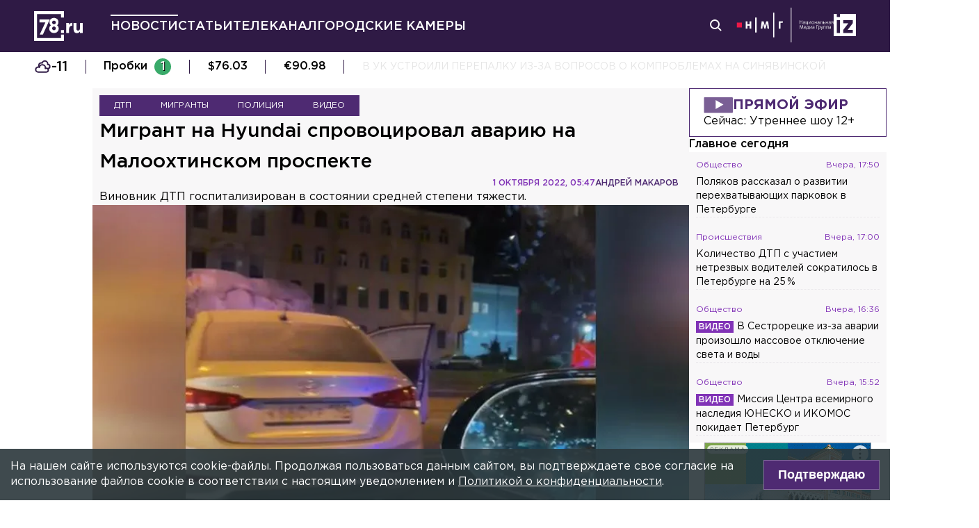

--- FILE ---
content_type: text/html; charset=utf-8
request_url: https://78.ru/news/2022-10-01/migrant-na-hyundai-sprovociroval-avariyu-na-maloohtinskom-prospekte
body_size: 38700
content:
<!DOCTYPE html><html lang="ru" prefix="og: http://ogp.me/ns# article: http://ogp.me/ns/article# video: http://ogp.me/ns/video# fb: http://ogp.me/ns/fb# ya :http://webmaster.yandex.ru/vocabularies/ ya: https://yandex.ru/support/video/partners/markup.html"><head><meta charSet="utf-8"/><meta name="viewport" content="width=device-width, initial-scale=1"/><meta name="viewport" content="width=device-width"/><script async="" src="https://jsn.24smi.net/smi.js"></script><script async="" type="text/javascript" src="//yastatic.net/pcode/adfox/header-bidding.js"></script><script src="https://yandex.ru/ads/system/context.js" async=""></script><script src="https://tag.digitaltarget.ru/adcm.js" async=""></script><meta name="robots" content="max-image-preview:large"/><link rel="amphtml" href="https://78.ru/amp/news/2022-10-01/migrant-na-hyundai-sprovociroval-avariyu-na-maloohtinskom-prospekte"/><meta property="og:site_name" content="78.ru"/><title>Мигрант на Hyundai спровоцировал аварию на Малоохтинском просп...</title><link rel="canonical" href="https://78.ru/news/2022-10-01/migrant-na-hyundai-sprovociroval-avariyu-na-maloohtinskom-prospekte"/><meta property="og:url" content="https://78.ru/news/2022-10-01/migrant-na-hyundai-sprovociroval-avariyu-na-maloohtinskom-prospekte" data-deny-helmet-attr="true"/><meta property="og:type" content="article" data-deny-helmet-attr="true"/><meta property="og:title" content="Мигрант на Hyundai спровоцировал аварию на Малоохтинском проспекте" data-deny-helmet-attr="true"/><meta property="og:description" content="В ночь на субботу в Красногвардейском районе Петербурга произошла дорожная авария...." data-deny-helmet-attr="true"/><meta property="og:image" content="https://static.78.ru/images/uploads/1664604534224.jpg" data-deny-helmet-attr="true"/><meta property="og:image:secure_url" content="https://static.78.ru/images/uploads/1664604534224.jpg" data-deny-helmet-attr="true"/><meta property="og:site_name" content="78.ru" data-deny-helmet-attr="true"/><meta name="description" content="В ночь на субботу в Красногвардейском районе Петербурга произошла дорожная авария...." data-deny-helmet-attr="true"/><meta name="next-head-count" content="15"/><link rel="icon" href="https://78.ru/favicon.ico" type="image/x-icon"/><link rel="icon" href="https://78.ru/favicon.png" type="image/png"/><link rel="icon" href="https://78.ru/favicon.svg" type="image/svg+xml"/><link rel="dns-prefetch" href="//bidder.criteo.com"/><link rel="dns-prefetch" href="//static.criteo.net"/><link rel="preload" href="//static.criteo.net/js/ld/publishertag.js" as="script" crossorigin="anonymous"/><link rel="preload" href="/_next/static/css/ef36775695591010.css" as="style"/><link rel="preload" href="/_next/static/css/b2e1322dcac60fea.css" as="style"/><link rel="preload" href="/_next/static/css/6dd6741c76292b56.css" as="style"/><link rel="preload" href="/_next/static/css/5e3ca278164558b6.css" as="style"/><script type="application/ld+json">{"@context":"http://schema.org/","publisher":{"@type":"Organization","name":"Телеканал 78","telephone":"+7(812)332-21-40","email":"info@78.ru","logo":{"@type":"ImageObject","url":"https://78.ru/_next/static/media/logo.65163682.svg","width":51,"height":51},"address":{"@type":"PostalAddress","streetAddress":"Петроградская набережная, дом 18, литера «А»","postalCode":"197046","addressLocality":"Санкт-Петербург, Россия"}},"@type":"NewsArticle","url":"https://78.ru/news/2022-10-01/migrant-na-hyundai-sprovociroval-avariyu-na-maloohtinskom-prospekte","mainEntityOfPage":{"@type":"WebPage","@id":"https://78.ru/news/2022-10-01/migrant-na-hyundai-sprovociroval-avariyu-na-maloohtinskom-prospekte"},"about":[{"@type":"Thing","name":"ДТП"},{"@type":"Thing","name":"Мигранты"},{"@type":"Thing","name":"Полиция"},{"@type":"Thing","name":"Видео"}],"name":"Мигрант на Hyundai спровоцировал аварию на Малоохтинском проспекте","headline":"Мигрант на Hyundai спровоцировал аварию на Малоохтинском проспекте...","description":"Виновник ДТП госпитализирован в состоянии средней степени тяжести.","datePublished":"2022-10-01T05:47:51.021Z","dateModified":"2022-10-01T06:34:42.210Z","image":{"@type":"ImageObject","representativeOfPage":"true","url":"https://static.78.ru/images/uploads/1664604534224.jpg"},"author":{"@type":"Person","name":"Андрей Макаров"},"text":"В ночь на субботу в Красногвардейском районе Петербурга произошла дорожная авария.Как рассказали 78.ru в Главке, 1 октября в 1:50 22-летний гражданин одной из стран ближнего зарубежья за рулём Hyundai, двигаясь по Малоохтинском проспекту, при несоблюдения дистанции совершил наезд на автомобиль Toyota под управлением 38-летнего водителя, в результате чего у Hyundai загорелась проводка в моторном отсеке.— Виновник ДТП в состоянии средней степени тяжести доставлен в медицинское учреждение, других пострадавших нет, — отметили в ГУ МВД.В настоящий момент сотрудниками полиции проводится проверка по факту произошедшего.Видео: vk.com/spb_todayРанее 78.ru писал о том, как на Маршала Тухачевского уроженец Узбекистана за рулём Daewoo Nexia сбил 10-летнего мальчика."}</script><script>
							! function () {
								var t = document.createElement("script");
								t.type = "text/javascript", t.async = !0, t.src = "https://vk.com/js/api/openapi.js?160", t.onload =
									function () {
										VK.Retargeting.Init("VK-RTRG-311164-6ceRk"), VK.Retargeting.Hit()
									}, document.head.appendChild(t)
							}();
  						</script><script type="application/ld+json">{"@context":"http://schema.org/","@type":"Organization","name":"78.ru","url":"https://78.ru","sameAs":["https://ok.ru/channel78news","https://vk.com/channel78news","https://rutube.ru/channel/23565732/","https://t.me/good78news","https://twitter.com/good78news"]}</script><script type="application/ld+json">{"@context":"http://schema.org/","@type":"WebSite","url":"https://78.ru","potentialAction":{"@type":"SearchAction","target":"https://78.ru/search?page=1&query={search_term_string}","query-input":"required name=search_term_string"}}</script><script>
						if (false) {
							var adfoxBiddersMap = {
								"adriver": "807287",
								"sape": "2372133",
								"bidvol": "1755591",
								"umg": "3458826",
								"mediasniper": "3458829",
								"gnezdo": "2672658",
								"hybrid": "2979094"
							};
							var adUnits = [
								{
									"code": "adfox_151870572881383384",
									"bids": [
										{"bidder": "adriver", "params": {"placementId": "30:78ru_300x250_mob"}}, 
										{"bidder": "sape", "params": {"placementId": "836048"}},
										{"bidder": "bidvol", "params": {"placementId": "37207"}},
										{"bidder": "umg", "params": {"placementId": "14408"}},
										{"bidder": "mediasniper", "params": {"placementId": "17085"}},
										{"bidder": "gnezdo", "params": {"placementId": "358363"}},
										{"bidder": "hybrid", "params": {"placementId": "6602ab137bc72f23c0325b28"}}
									],
									"sizes": [[300, 250]]
								},
								{
									"code": "adfox_17290684068746336",
									"bids": [
										{"bidder": "gnezdo", "params": {"placementId": "358348"}},     
									],
									"sizes": [[300, 250]]
								}
								];
								var syncPixels = [{
									bidder: "hybrid",
										pixels: [
											"https://www.tns-counter.ru/V13a****idsh_ad/ru/CP1251/tmsec=idsh_mob/",
											"https://www.tns-counter.ru/V13a****idsh_vid/ru/CP1251/tmsec=idsh_78ru-hbrmob/",
											"https://mc.yandex.ru/watch/66716692?page-url=78ru%3Futm_source=mob_hybrid_default%26utm_medium=%26utm_campaign=%26utm_content=%26utm_term=&page-ref="+window.location.href
												]        
											}];
								
								
								
								var userTimeout = 1000;
								window.YaHeaderBiddingSettings = {
									biddersMap: adfoxBiddersMap,
									adUnits: adUnits,
									timeout: userTimeout,
									syncPixels: syncPixels
								};
						} else {
							var adfoxBiddersMap = {
								"adriver": "807287",
								"adfox_adsmart": "1368588",
								"sape": "2372133",
								"umg": "3458826",
								"mediasniper": "3458829",
								"bidvol": "1755591",
								"gnezdo": "2672658",
								"hybrid": "2979094"
							};
							var adUnits = [
								{
								  "code": "adfox_151870571044062955",
								  "bids": [
									   {"bidder": "adriver", "params": {"placementId": "30:78ru_240x400"}}, 
									   {"bidder": "sape", "params": {"placementId": "836046"}},
									   {"bidder": "bidvol", "params": {"placementId": "37205"}},
									   {"bidder": "umg", "params": {"placementId": "14406"}},
									   {"bidder": "mediasniper", "params": {"placementId": "17083"}},
									   {"bidder": "hybrid", "params": {"placementId": "6602ab137bc72f23c0325b2a"}},
									   {"bidder": "adfox_adsmart", "params": {
											  "p1": "cqguy",
											  "p2": "hhrn"
										}}
									],
									"sizes": [[240,400],[300,600]]
								}, 
								{
								  "code": "adfox_151870565018247668",
								  "bids": [
									   {"bidder": "adriver", "params": {"placementId": "30:78ru_970x250_top"}}, 
									   {"bidder": "bidvol", "params": {"placementId": "37203"}},
									   {"bidder": "umg", "params": {"placementId": "14404"}},
									   {"bidder": "mediasniper", "params": {"placementId": "17081"}},
									   {"bidder": "sape", "params": {"placementId": "836044"}},
									   {"bidder": "hybrid", "params": {"placementId": "6602ab147bc72f23c0325b2b"}},
									],
									"sizes": [[970, 250],[728, 250],[728, 90],[990, 90],[990, 250]]
								}, 
								{
								  "code": "adfox_15199039683662276",
								  "bids": [
									   {"bidder": "adriver", "params": {"placementId": "30:78ru_970x250_mid"}}, 
									   {"bidder": "bidvol", "params": {"placementId": "37204"}},
									   {"bidder": "umg", "params": {"placementId": "14405"}},
									   {"bidder": "sape", "params": {"placementId": "836045"}},
									   {"bidder": "mediasniper", "params": {"placementId": "17082"}},
									   {"bidder": "hybrid", "params": {"placementId": "6602ab147bc72f23c0325b2c"}},
									   {"bidder": "adfox_adsmart","params": {
												"pp": "h",
												"ps": "czbl",
												"p2": "ul",
												"puid20": ""
											}},
											
									],
									"sizes": [[970, 250],[728, 250],[728, 90],[990, 90],[990, 250]]
								},
								{
							  "code": "adfox_16189978387917909",
							  "codeType": "combo",
								"bids": [
								  {"bidder": "sape", "params": {"placementId": "836047"}},
								  {"bidder": "gnezdo", "params": {"placementId": "358347"}},
								  {"bidder": "umg", "params": {"placementId": "14407"}},
								  {"bidder": "mediasniper", "params": {"placementId": "17084"}},
								  {"bidder": "bidvol", "params": {"placementId": "37206"}}
								],
							"sizes": [[640,320]]
							  }];
								var syncPixels = [{
									bidder: "hybrid",
										pixels: [
											"https://www.tns-counter.ru/V13a****idsh_ad/ru/CP1251/tmsec=idsh_dis/",
											"https://www.tns-counter.ru/V13a****idsh_vid/ru/CP1251/tmsec=idsh_78ru-hbrdis/",
											"https://mc.yandex.ru/watch/66716692?page-url=78ru%3Futm_source=dis_hybrid_default%26utm_medium=%26utm_campaign=%26utm_content=%26utm_term=&page-ref="+window.location.href
											   ]        
										   }];
								
								
								
								var userTimeout = 2000;
								window.YaHeaderBiddingSettings = {
									biddersMap: adfoxBiddersMap,
									adUnits: adUnits,
									timeout: userTimeout,
									syncPixels: syncPixels
								};
						}	
					</script><script></script><script>var adcm_config ={ id: 7154 };</script><link rel="stylesheet" href="/_next/static/css/ef36775695591010.css" data-n-g=""/><link rel="stylesheet" href="/_next/static/css/b2e1322dcac60fea.css" data-n-p=""/><link rel="stylesheet" href="/_next/static/css/6dd6741c76292b56.css" data-n-p=""/><link rel="stylesheet" href="/_next/static/css/5e3ca278164558b6.css"/><noscript data-n-css=""></noscript><script defer="" noModule="" src="/_next/static/chunks/polyfills-42372ed130431b0a.js"></script><script defer="" src="/_next/static/chunks/879.91850bf1689a1729.js"></script><script src="/_next/static/chunks/webpack-97275f214a12727f.js" defer=""></script><script src="/_next/static/chunks/framework-c7820b02eddf65fa.js" defer=""></script><script src="/_next/static/chunks/main-c9201dc0248fe8ef.js" defer=""></script><script src="/_next/static/chunks/pages/_app-4a8cf0f9a4be6731.js" defer=""></script><script src="/_next/static/chunks/5839-aa0ee89d45d54b42.js" defer=""></script><script src="/_next/static/chunks/585-8d8c1457139410c4.js" defer=""></script><script src="/_next/static/chunks/6917-a708ca23b6967ab7.js" defer=""></script><script src="/_next/static/chunks/2849-7d0f476571d63e38.js" defer=""></script><script src="/_next/static/chunks/9744-99d77d5216815a79.js" defer=""></script><script src="/_next/static/chunks/2649-93997b502f953187.js" defer=""></script><script src="/_next/static/chunks/pages/%5B...args%5D-ff6d4280c011cfb9.js" defer=""></script><script src="/_next/static/godfRvBWQIzPQqrvCDBqR/_buildManifest.js" defer=""></script><script src="/_next/static/godfRvBWQIzPQqrvCDBqR/_ssgManifest.js" defer=""></script></head><body><script>(function(m,e,t,r,i,k,a){m[i]=m[i]||function(){(m[i].a=m[i].a||[]).push(arguments)};
							m[i].l=1*new Date();k=e.createElement(t),a=e.getElementsByTagName(t)[0],k.async=1,k.src=r,a.parentNode.insertBefore(k,a)})
						(window, document, "script", "https://mc.yandex.ru/metrika/tag.js", "ym");
					
						ym(45859464, "init", {
							clickmap:true,
							trackLinks:true,
							accurateTrackBounce:true
						});</script><script>
						new Image().src = "//counter.yadro.ru/hit;mic_izvestia?r" +
						escape(document.referrer) + ((typeof (screen) == "undefined") ? "" :
						";s" + screen.width + "*" + screen.height + "*" + (screen.colorDepth ?
						screen.colorDepth : screen.pixelDepth)) + ";u" + escape(document.URL) +
						";" + Math.random();
						</script><script>
							var _tmr = window._tmr || (window._tmr = []);
							_tmr.push({id: "3126642", type: "pageView", start: (new Date()).getTime()});
							(function (d, w, id) {
							  if (d.getElementById(id)) return;
							  var ts = d.createElement("script"); ts.type = "text/javascript"; ts.async = true; ts.id = id;
							  ts.src = "https://top-fwz1.mail.ru/js/code.js";
							  var f = function () {var s = d.getElementsByTagName("script")[0]; s.parentNode.insertBefore(ts, s);};
							  if (w.opera == "[object Opera]") { d.addEventListener("DOMContentLoaded", f, false); } else { f(); }
							})(document, window, "topmailru-code");
  						</script><link rel="preload" as="image" href="/_next/static/media/nmglogo.1f479b7e.svg"/><link rel="preload" as="image" href="/_next/static/media/izlogo.5444f20d.svg"/><div id="__next"><header class="header_mobileContainer__6ANU8"><button class="mobile-menu_anchor__6wWdG header_mobileMenu__x23iX"><svg width="34" height="29" viewBox="0 0 34 29" fill="none" xmlns="http://www.w3.org/2000/svg"><line y1="6.16675" x2="30" y2="6.16675" stroke="white" stroke-width="3"></line><line y1="16.1665" x2="30" y2="16.1665" stroke="white" stroke-width="3"></line><line y1="26.1665" x2="30" y2="26.1665" stroke="white" stroke-width="3"></line><circle cx="24.5" cy="10" r="9.5" fill="#2F1A45"></circle><circle cx="24.1815" cy="9.68151" r="4.18151" stroke="white" stroke-width="2"></circle><path d="M29.8563 16.9606C30.4421 17.5463 31.3919 17.5463 31.9777 16.9606C32.5634 16.3748 32.5634 15.425 31.9777 14.8392L29.8563 16.9606ZM31.9777 14.8392L28.7392 11.6008L26.6179 13.7221L29.8563 16.9606L31.9777 14.8392Z" fill="white"></path></svg></button><div class="mobile-menu_drawer_back__IDSRS" style="display:none"></div><div class="mobile-menu_drawer__FPko1" style="left:-400vw"><nav class="top-navigation mobile-menu_navigation__FM_Io"><ul class="top-navigation__list"><li class="top-drop"><div class="top-navigation__item top-navigation__item_rose"><a class="link_container__aJnAk" href="/">Главная</a></div></li><li class="top-drop"><div class="top-navigation__item top-navigation__item_rose active-item"><a class="link_container__aJnAk" href="/news">Новости</a></div></li><li class="top-drop"><div class="top-navigation__item top-navigation__item_blue"><a class="link_container__aJnAk" href="/articles">Статьи</a></div></li><li class="top-drop"><div class="top-navigation__item top-navigation__item_green"><a class="link_container__aJnAk" href="/tv">Телеканал</a></div><button class="top-navigation-expand"><svg width="14" height="14" viewBox="0 0 24 14" fill="none" xmlns="http://www.w3.org/2000/svg"><path d="M2 2L12 12L22 2" stroke="#C4C4C4" stroke-width="4" stroke-linecap="round" stroke-linejoin="round"></path></svg></button><div class="top-drop sub-menu" style="display:none"><div class="top-drop sub-menu__divider"></div><div class="top-drop sub-menu__items"><a class="link_container__aJnAk" href="/tv/schedule">Телепрограмма</a><a class="link_container__aJnAk" href="/tv/programs">Программы</a><a class="link_container__aJnAk" href="/tv">Прямой эфир</a><a class="link_container__aJnAk" href="/tv/surdo">Программы с сурдопереводом</a></div></div></li><li class="top-drop"><div class="top-navigation__item top-navigation__item_green"><a class="link_container__aJnAk" href="/cams">Городские камеры</a></div></li><li class="top-drop"><div class="top-navigation__item top-navigation__item_green">Проекты</div></li></ul><nav class="footer-links_container__C3gg2"><a class="link_container__aJnAk link_container_black__4YnOm" href="/contacts">Контакты</a><a class="link_container__aJnAk link_container_black__4YnOm" href="/adv">Реклама и спонсорство</a><a class="link_container__aJnAk link_container_black__4YnOm" href="/connect">Как нас смотреть?</a><a class="link_container__aJnAk link_container_black__4YnOm" href="/rules">Правовая информация</a><a class="link_container__aJnAk link_container_black__4YnOm" href="/safety">Охрана труда</a><a target="_blank" href="https://infopovod.iz.ru/?from=tv78">Обратная связь</a></nav></nav><div class="mobile-menu_info__CqZ6W"><div class="mobile-menu_socials___KuGY"><ul><li class="social-block_header__mzlrT">Новости в социальных сетях</li><li class="social-block_icons__SyC6K"><a href="https://vk.com/channel78news"><svg xmlns="http://www.w3.org/2000/svg" viewBox="0 0 25 25" preserveAspectRatio="xMidYMid meet" fill="none" class="container_icons "><g clip-path="url(#a)"><rect width="23" height="23" x="2.005" y="1.169" class="foreground" rx="11.5"></rect><path class="background" stroke-width="0.5" d="M20.573 17.579h-1.67c-.633 0-.829-.503-1.965-1.655-.99-.959-1.428-1.087-1.671-1.087-.342 0-.44.097-.44.568v1.51c0 .406-.129.649-1.2.649a6.518 6.518 0 0 1-5.097-3.042l-.016-.027a13.39 13.39 0 0 1-2.63-5.477l-.017-.09c0-.243.097-.47.568-.47h1.671c.422 0 .584.194.748.648.826 2.387 2.207 4.48 2.775 4.48.211 0 .309-.097.309-.632v-2.469c-.066-1.136-.666-1.233-.666-1.639a.403.403 0 0 1 .422-.39h2.63c.357 0 .486.196.486.617v3.329c0 .356.163.487.26.487.211 0 .39-.13.78-.52.808-.986 1.499-2.115 2.025-3.332l.036-.092a.743.743 0 0 1 .69-.472l.043.001h-.002 1.67c.504 0 .618.259.504.617a21.077 21.077 0 0 1-2.296 3.92l.04-.057c-.178.292-.243.422 0 .748.178.243.763.746 1.152 1.2a7.253 7.253 0 0 1 1.393 1.923l.02.042c.162.47-.082.713-.553.713l.002-.001Zm-3.537-16.41H9.975c-6.444 0-7.97 1.525-7.97 7.97v7.06c0 6.445 1.526 7.97 7.97 7.97h7.06c6.445 0 7.97-1.525 7.97-7.97V9.14c0-6.445-1.542-7.97-7.97-7.97Z"></path></g><defs><clipPath id="a"><path class="foreground" d="M.833 0h25v25h-25z"></path></clipPath></defs></svg></a><a href="https://t.me/good78news"><svg xmlns="http://www.w3.org/2000/svg" viewBox="0 0 25 25" preserveAspectRatio="xMidYMid meet" fill="none" class="container_icons "><g clip-path="url(#a)"><path class="background" d="M12.5 0C5.596 0 0 5.596 0 12.5S5.596 25 12.5 25 25 19.404 25 12.5 19.404 0 12.5 0Z"></path><path class="foreground" d="M18.582 7.19 16.35 18.448s-.313.78-1.171.406l-5.152-3.95-1.874-.905L5 12.936s-.483-.172-.53-.547c-.047-.374.546-.577.546-.577l12.537-4.918s1.03-.453 1.03.297Z"></path><path fill="#D2E5F1" d="M9.63 18.32s-.15-.013-.337-.607c-.187-.593-1.14-3.716-1.14-3.716l7.572-4.808s.437-.266.422 0c0 0 .078.047-.156.265-.235.219-5.949 5.355-5.949 5.355"></path><path fill="#B5CFE4" d="m12.002 16.418-2.038 1.858s-.16.12-.333.045l.39-3.452"></path></g><defs><clipPath id="a"><path fill="#fff" d="M0 0h25v25H0z"></path></clipPath></defs></svg></a><a href="https://dzen.ru/id/5a0d4fd2581669840fa11b45"><svg xmlns="http://www.w3.org/2000/svg" viewBox="0 0 25 25" preserveAspectRatio="xMidYMid meet" fill="none" class="container_icons "><g clip-path="url(#a)"><path d="M12.431 24.854h0.099c4.936 0 7.8 -0.497 9.83 -2.467 2.069 -2.09 2.547 -4.974 2.547 -9.89v-0.139c0 -4.915 -0.478 -7.78 -2.547 -9.89C20.332 0.497 17.446 0 12.532 0h-0.099C7.497 0 4.631 0.497 2.601 2.467 0.532 4.557 0.055 7.442 0.055 12.357v0.139c0 4.915 0.478 7.78 2.547 9.89 2.01 1.97 4.896 2.467 9.83 2.467" class="background"></path><path d="M21.948 12.238c0 -0.095 -0.077 -0.173 -0.172 -0.178 -3.397 -0.129 -5.464 -0.562 -6.911 -2.008 -1.449 -1.449 -1.881 -3.518 -2.01 -6.922 -0.003 -0.095 -0.081 -0.172 -0.178 -0.172H12.283c-0.095 0 -0.173 0.077 -0.178 0.172 -0.129 3.403 -0.56 5.473 -2.01 6.922 -1.448 1.448 -3.514 1.88 -6.911 2.008 -0.095 0.003 -0.172 0.081 -0.172 0.178v0.396c0 0.095 0.077 0.173 0.172 0.178 3.397 0.129 5.464 0.562 6.911 2.008S11.973 18.33 12.104 21.72c0.003 0.095 0.081 0.172 0.178 0.172h0.398c0.095 0 0.173 -0.077 0.178 -0.172 0.13 -3.391 0.562 -5.454 2.008 -6.9 1.448 -1.448 3.514 -1.88 6.911 -2.008 0.095 -0.003 0.172 -0.081 0.172 -0.178V12.238z" class="foreground"></path></g><defs><clipPath id="a"><path fill="#fff" d="M0.055 0h24.858v24.858H0.055z"></path></clipPath></defs></svg></a></li></ul><ul><li class="social-block_header__mzlrT">Телеканал в социальных сетях</li><li class="social-block_icons__SyC6K"><a href="https://vk.com/78promo"><svg xmlns="http://www.w3.org/2000/svg" viewBox="0 0 25 25" preserveAspectRatio="xMidYMid meet" fill="none" class="container_icons "><g clip-path="url(#a)"><rect width="23" height="23" x="2.005" y="1.169" class="foreground" rx="11.5"></rect><path class="background" stroke-width="0.5" d="M20.573 17.579h-1.67c-.633 0-.829-.503-1.965-1.655-.99-.959-1.428-1.087-1.671-1.087-.342 0-.44.097-.44.568v1.51c0 .406-.129.649-1.2.649a6.518 6.518 0 0 1-5.097-3.042l-.016-.027a13.39 13.39 0 0 1-2.63-5.477l-.017-.09c0-.243.097-.47.568-.47h1.671c.422 0 .584.194.748.648.826 2.387 2.207 4.48 2.775 4.48.211 0 .309-.097.309-.632v-2.469c-.066-1.136-.666-1.233-.666-1.639a.403.403 0 0 1 .422-.39h2.63c.357 0 .486.196.486.617v3.329c0 .356.163.487.26.487.211 0 .39-.13.78-.52.808-.986 1.499-2.115 2.025-3.332l.036-.092a.743.743 0 0 1 .69-.472l.043.001h-.002 1.67c.504 0 .618.259.504.617a21.077 21.077 0 0 1-2.296 3.92l.04-.057c-.178.292-.243.422 0 .748.178.243.763.746 1.152 1.2a7.253 7.253 0 0 1 1.393 1.923l.02.042c.162.47-.082.713-.553.713l.002-.001Zm-3.537-16.41H9.975c-6.444 0-7.97 1.525-7.97 7.97v7.06c0 6.445 1.526 7.97 7.97 7.97h7.06c6.445 0 7.97-1.525 7.97-7.97V9.14c0-6.445-1.542-7.97-7.97-7.97Z"></path></g><defs><clipPath id="a"><path class="foreground" d="M.833 0h25v25h-25z"></path></clipPath></defs></svg></a><a href="https://rutube.ru/channel/23565732/"><svg xmlns="http://www.w3.org/2000/svg" viewBox="0 0 25 25" preserveAspectRatio="xMidYMid meet" fill="none" class="container_icons "><g clip-path="url(#a)"><mask id="b" width="26" height="25" x="0" y="0" maskUnits="userSpaceOnUse" style="mask-type:luminance"><path class="background" d="M19.26 0H6.74A5.892 5.892 0 0 0 .846 5.892v12.521a5.892 5.892 0 0 0 5.892 5.893H19.26a5.892 5.892 0 0 0 5.893-5.893V5.893A5.892 5.892 0 0 0 19.26 0Z"></path></mask><g mask="url(#b)"><path class="background" d="M25.153 0H.847v24.306h24.306V0Z"></path><path fill="#ED143B" d="M25.153 12.153c6.712 0 12.153-5.441 12.153-12.153 0-6.712-5.441-12.153-12.153-12.153C18.44-12.153 13-6.712 13 0c0 6.712 5.441 12.153 12.153 12.153Z"></path><path class="foreground" d="M15.86 11.598H8.68V8.756h7.18c.42 0 .712.073.858.201.147.128.237.365.237.71v1.02c0 .365-.09.602-.237.73-.146.127-.438.182-.857.182v-.001Zm.493-5.52H5.635v12.151H8.68v-3.953h5.612l2.663 3.953h3.41l-2.936-3.972c1.083-.16 1.569-.492 1.97-1.039.4-.546.602-1.42.602-2.587V9.72c0-.692-.074-1.239-.202-1.658a2.763 2.763 0 0 0-.656-1.11 2.967 2.967 0 0 0-1.13-.675c-.439-.128-.986-.2-1.66-.2Z"></path></g></g><defs><clipPath id="a"><path fill="#fff" d="M.5 0h25v24.306H.5z"></path></clipPath></defs></svg></a><a href="https://dzen.ru/78ru"><svg xmlns="http://www.w3.org/2000/svg" viewBox="0 0 25 25" preserveAspectRatio="xMidYMid meet" fill="none" class="container_icons "><g clip-path="url(#a)"><path d="M12.431 24.854h0.099c4.936 0 7.8 -0.497 9.83 -2.467 2.069 -2.09 2.547 -4.974 2.547 -9.89v-0.139c0 -4.915 -0.478 -7.78 -2.547 -9.89C20.332 0.497 17.446 0 12.532 0h-0.099C7.497 0 4.631 0.497 2.601 2.467 0.532 4.557 0.055 7.442 0.055 12.357v0.139c0 4.915 0.478 7.78 2.547 9.89 2.01 1.97 4.896 2.467 9.83 2.467" class="background"></path><path d="M21.948 12.238c0 -0.095 -0.077 -0.173 -0.172 -0.178 -3.397 -0.129 -5.464 -0.562 -6.911 -2.008 -1.449 -1.449 -1.881 -3.518 -2.01 -6.922 -0.003 -0.095 -0.081 -0.172 -0.178 -0.172H12.283c-0.095 0 -0.173 0.077 -0.178 0.172 -0.129 3.403 -0.56 5.473 -2.01 6.922 -1.448 1.448 -3.514 1.88 -6.911 2.008 -0.095 0.003 -0.172 0.081 -0.172 0.178v0.396c0 0.095 0.077 0.173 0.172 0.178 3.397 0.129 5.464 0.562 6.911 2.008S11.973 18.33 12.104 21.72c0.003 0.095 0.081 0.172 0.178 0.172h0.398c0.095 0 0.173 -0.077 0.178 -0.172 0.13 -3.391 0.562 -5.454 2.008 -6.9 1.448 -1.448 3.514 -1.88 6.911 -2.008 0.095 -0.003 0.172 -0.081 0.172 -0.178V12.238z" class="foreground"></path></g><defs><clipPath id="a"><path fill="#fff" d="M0.055 0h24.858v24.858H0.055z"></path></clipPath></defs></svg></a></li></ul></div><div class="copyright_container__YetCE mobile-menu_copyright__jliUp"><span>Авторское право на систему визуализации содержимого сайта 78.ru, а также на исходные данные, включая тексты, фотографии, аудио и видеоматериалы, графические изображения, иные произведения и товарные знаки принадлежит ООО «ТВ КУПОЛ». Указанная информация охраняется в соответствии с законодательством РФ и международными соглашениями.</span><span>При использовании материалов сайта 78.ru просьба ссылаться на сетевое издание 78.ru, используя гиперссылку, частичное цитирование возможно только при условии гиперссылки на 78.ru</span><span>Ответственность за содержание любых рекламных материалов, размещенных на сайте 78.ru, несет рекламодатель.</span><span>Новости, аналитика, прогнозы и другие материалы, представленные на данном сайте, не являются офертой или рекомендацией к покупке или продаже каких-либо активов.</span><span>Свидетельство о регистрации СМИ Эл № ФС77-71293 выдано Роскомнадзором 17.10.2017</span><span>Все права защищены © ООО «ТВ КУПОЛ» <!-- -->2026<!-- --> г.</span><span>На 78.ru применяются рекомендательные технологии (информационные технологии предоставления информации на основе сбора, систематизации и анализа сведений, относящихся к предпочтениям пользователей сети «Интернет», находящихся на территории Российской Федерации). <a href="/recrules">Подробнее</a></span></div></div></div><a class="header_logo__Yr3dL" href="/"><svg xmlns="http://www.w3.org/2000/svg" xml:space="preserve" viewBox="0 0 841.89 516.68"><path fill="currentColor" d="M466.88 326.35h49.79v51.51h-49.79v-51.51zm89.44-121.04h48.93v34.77c9.98-23.82 26.08-39.27 55.05-37.99v51.19h-2.58c-32.51 0-52.47 19.64-52.47 60.84v63.74h-48.93V205.31zm127.51 111.71v-111.7h48.93v96.25c0 23.18 10.94 35.09 29.62 35.09s30.58-11.91 30.58-35.09v-96.25h48.93v172.55h-48.93V353.4c-11.27 14.49-25.75 27.69-50.54 27.69-37.02-.01-58.59-24.48-58.59-64.07zm-286.45-72.59c15.17-12.11 24.83-28.51 24.83-54.67 0-41.15-31.04-72.57-77.91-72.57s-77.91 31.8-77.91 71.82c0 26.86 9.65 43.31 24.83 55.42-17.6 12.72-28.97 30.06-28.97 59.45 0 41.41 32.69 74.31 82.05 74.31s82.05-32.51 82.05-75.08c0-28.63-11.38-45.96-28.97-58.68zm-53.08 85.75c-19.95 0-31.67-14.36-31.67-31.37 0-18.52 12.35-32.51 31.67-32.51s31.67 13.61 31.67 32.89c0 16.25-11.72 30.99-31.67 30.99zm0-102.27c-19.32 0-31.67-13.84-31.67-32.17 0-16.84 11.72-31.05 31.67-31.05 19.95 0 31.67 14.59 31.67 30.67 0 19.08-12.36 32.55-31.67 32.55zM92.01 144.52v49.75H196.2L97.07 406.36h55.1l119.2-261.84H92.01zm374.67 322.16H50V50h416.68v59.98h49.99V0H0v516.68h516.67V406.32h-49.99v60.36z"></path></svg></a><a class="header_air__Zx0Ds" href="/tv">Прямой эфир</a></header><header class="header_container__ZsU2m"><div class="header_inner__nF8z4"><a class="header_logo__Yr3dL" href="/"><svg xmlns="http://www.w3.org/2000/svg" xml:space="preserve" viewBox="0 0 841.89 516.68"><path fill="currentColor" d="M466.88 326.35h49.79v51.51h-49.79v-51.51zm89.44-121.04h48.93v34.77c9.98-23.82 26.08-39.27 55.05-37.99v51.19h-2.58c-32.51 0-52.47 19.64-52.47 60.84v63.74h-48.93V205.31zm127.51 111.71v-111.7h48.93v96.25c0 23.18 10.94 35.09 29.62 35.09s30.58-11.91 30.58-35.09v-96.25h48.93v172.55h-48.93V353.4c-11.27 14.49-25.75 27.69-50.54 27.69-37.02-.01-58.59-24.48-58.59-64.07zm-286.45-72.59c15.17-12.11 24.83-28.51 24.83-54.67 0-41.15-31.04-72.57-77.91-72.57s-77.91 31.8-77.91 71.82c0 26.86 9.65 43.31 24.83 55.42-17.6 12.72-28.97 30.06-28.97 59.45 0 41.41 32.69 74.31 82.05 74.31s82.05-32.51 82.05-75.08c0-28.63-11.38-45.96-28.97-58.68zm-53.08 85.75c-19.95 0-31.67-14.36-31.67-31.37 0-18.52 12.35-32.51 31.67-32.51s31.67 13.61 31.67 32.89c0 16.25-11.72 30.99-31.67 30.99zm0-102.27c-19.32 0-31.67-13.84-31.67-32.17 0-16.84 11.72-31.05 31.67-31.05 19.95 0 31.67 14.59 31.67 30.67 0 19.08-12.36 32.55-31.67 32.55zM92.01 144.52v49.75H196.2L97.07 406.36h55.1l119.2-261.84H92.01zm374.67 322.16H50V50h416.68v59.98h49.99V0H0v516.68h516.67V406.32h-49.99v60.36z"></path></svg></a><nav class="top-navigation"><ul class="top-navigation__list"><li class="top-drop"><div class="top-navigation__item top-navigation__item_rose active-item"><a class="link_container__aJnAk" href="/news">Новости</a></div></li><li class="top-drop"><div class="top-navigation__item top-navigation__item_blue"><a class="link_container__aJnAk" href="/articles">Статьи</a></div></li><li class="top-drop"><div class="top-navigation__item top-navigation__item_green"><a class="link_container__aJnAk" href="/tv">Телеканал</a></div><button class="top-navigation-expand"><svg width="14" height="14" viewBox="0 0 24 14" fill="none" xmlns="http://www.w3.org/2000/svg"><path d="M2 2L12 12L22 2" stroke="#C4C4C4" stroke-width="4" stroke-linecap="round" stroke-linejoin="round"></path></svg></button><div class="top-drop sub-menu" style="display:none"><div class="top-drop sub-menu__divider"></div><div class="top-drop sub-menu__items"><a class="link_container__aJnAk" href="/tv/schedule">Телепрограмма</a><a class="link_container__aJnAk" href="/tv/programs">Программы</a><a class="link_container__aJnAk" href="/tv">Прямой эфир</a><a class="link_container__aJnAk" href="/tv/surdo">Программы с сурдопереводом</a></div></div></li><li class="top-drop"><div class="top-navigation__item top-navigation__item_green"><a class="link_container__aJnAk" href="/cams">Городские камеры</a></div></li><li class="top-drop"><div class="top-navigation__item top-navigation__item_green">Проекты</div></li></ul></nav><form class="search_container__n54Ty" action="/search"><input type="hidden" name="page" value="1"/><fieldset><button type="button" class="search_submit__8CyvH"><svg xmlns="http://www.w3.org/2000/svg" width="17" height="17"><g fill="none" fill-rule="evenodd"><path d="M-3-3h23v23H-3z"></path><path fill="currentColor" fill-rule="nonzero" d="M7 14A7 7 0 1 1 7 0a7 7 0 0 1 0 14Zm0-2A5 5 0 1 0 7 2a5 5 0 0 0 0 10Z"></path><path fill="currentColor" d="m12.586 11.172 4.242 4.242-1.414 1.414-4.242-4.242z"></path></g></svg></button></fieldset></form><div class="header_partners__yK6vp"><a href="https://nmg.ru" rel="noreferrer" target="_blank"><img src="/_next/static/media/nmglogo.1f479b7e.svg" alt=""/></a><a href="//iz.ru" target="_blank" rel="noreferrer"><img src="/_next/static/media/izlogo.5444f20d.svg" alt="Информационный портал IZ.RU" title="Информационный портал IZ.RU"/></a></div></div></header><div class="banner_container__eBDD2"><div class="adriver_container__k_PxW top-banner__inner"></div></div><div class="banner_container__eBDD2"><div class="adriver_container__k_PxW top_mob-banner__inner"></div></div><!--$--><div class="widgets_container__AOQ2J"><div class="widgets_widgets_box__YlUKz"><div class="weather_container__qcLXz"><div class="weather_icon__zq8cg"><svg xmlns="http://www.w3.org/2000/svg" viewBox="0 0 32 32" icontype="04n"><path d="M7.57 25.19C5.05 25.19 3 23.15 3 20.62s2.04-4.57 4.57-4.57c.79 0 1.53.2 2.17.55a5.622 5.622 0 0 1 11.18.85c0 .43-.05.85-.14 1.26a3.508 3.508 0 0 1 5.41 2.95c0 1.94-1.57 3.51-3.51 3.51H7.57Z"></path><path d="M9.17 15.06a4.569 4.569 0 0 1 4.02-6.74c.57 0 1.11.1 1.61.29a5.267 5.267 0 0 1 10.22 2.52h.11a3.862 3.862 0 0 1 .35 7.71"></path></svg></div><div> <!-- -->-11</div></div><div class="widgets_splitter__eaFil"></div><div class="jams_container__0f8Dg"><div>Пробки</div><div class="jams_points__vtO_n" style="background:#39aa6a">1</div></div><div class="widgets_splitter__eaFil"></div><div class="rates_item__fc3by"><span>$</span>76.03</div><div class="widgets_splitter__eaFil"></div><div class="rates_item__fc3by"><span>€</span>90.98</div><div class="widgets_splitter__eaFil"></div><!--$--><div class="infostring_container__d710_"><div class="infostring_item__VEJwf infostring_active__Z9WRf">В ГД ПРЕДЛОЖИЛИ СОЗДАТЬ СОЦСТАНДАРТ ДЛЯ ПЕНСИОНЕРОВ В РАЗМЕРЕ 50 ТЫСЯЧ</div></div><!--/$--></div></div><!--/$--><!--$--><div class="layout_container__ZJxo9"><div class="main_block"><div class="layout_body__wzGaG"><div><div class="box_container__6yk3Z box_filled___VujL box_vertical__pNXAk box_container__6yk3Z" data-orientation="vertical"><div class="badge-container"><a class="badge_container__cUfLE" href="/topic/dtp">ДТП</a><a class="badge_container__cUfLE" href="/topic/migranti">МИГРАНТЫ</a><a class="badge_container__cUfLE" href="/topic/policiya">ПОЛИЦИЯ</a><a class="badge_container__cUfLE" href="/topic/video">ВИДЕО</a></div><h1 title="Мигрант на Hyundai спровоцировал аварию на Малоохтинском проспекте" class="heading headingH1 heading_container__rDcfh heading_h1__CXcoi">Мигрант на Hyundai спровоцировал аварию на Малоохтинском проспекте</h1><div class="date-category-heading date-category-heading_container__xepT_ date-category-heading_reverse__m__c5"><div class="date-category-heading_category__2wlLp">Андрей Макаров</div><div class="date-category-heading_date___0XSc"><span class="author-and-date_containerDate__EJTrp">1 октября 2022, 08:47</span></div></div><div class="text_container___ManF text_middle__72yGQ publication-lead">Виновник ДТП госпитализирован в состоянии средней степени тяжести.</div><div style="margin-right:-10px;margin-left:-10px"><div class="image_viewImg__GvYRT"><img class="" loading="lazy" decoding="async" alt="" src="https://static.78.ru/images/uploads/1664604534224.jpg" srcSet="https://static.78.ru/images/uploads/1664604534224.jpg?width=375 375w, https://static.78.ru/images/uploads/1664604534224.jpg?width=750 750w, https://static.78.ru/images/uploads/1664604534224.jpg?width=800 800w, https://static.78.ru/images/uploads/1664604534224.jpg?width=1600 1700w" width="100%" height="100%" sizes="(min-width: 1200px) 800px, (max-width: 575px) 375px, 750px"/></div><figcaption class="publication-head_preview_caption__KCf16">Фото: vk.com/spb_today</figcaption></div></div><div class="inline-content_container__EhesP"><div class="publication__body"><p class="md-block-unstyled">В ночь на субботу в Красногвардейском районе Петербурга произошла дорожная авария.</p><p class="md-block-unstyled">Как рассказали 78.ru в Главке, 1 октября в 1:50 22-летний гражданин одной из стран ближнего зарубежья за рулём Hyundai, двигаясь по Малоохтинском проспекту, при несоблюдения дистанции совершил наезд на автомобиль Toyota под управлением 38-летнего водителя, в результате чего у Hyundai загорелась проводка в моторном отсеке.</p><blockquote class="md-block-blockquote">— Виновник ДТП в состоянии средней степени тяжести доставлен в медицинское учреждение, других пострадавших нет, — отметили в ГУ МВД.</blockquote><p class="md-block-unstyled">В настоящий момент сотрудниками полиции проводится проверка по факту произошедшего.</p><figure class="md-block-atomic"><div id="1664606082210" class="gplayer" style="height:100%;width:100%"><span></span></div></figure><p class="md-block-unstyled"><em class="md-inline-italic">Видео: vk.com/spb_today</em></p><p class="md-block-unstyled">Ранее 78.ru писал о том, как на Маршала Тухачевского уроженец Узбекистана за рулём Daewoo Nexia <a class="md-inline-link" href="https://78.ru/news/2022-09-19/migrant_sbil_10letnego_malchika_na_tuhachevskogo">сбил 10-летнего мальчика</a>.</p></div></div><div class="sharing-row_container__VWbyp"><a target="_blank" rel="noopener nofollow noreferrer" href="https://infopovod.iz.ru/?from=tv78"><div class="infopovod_info___VJwy"><div class="infopovod_info__img__PjFds"><div class="infopovod_info__img__open___B6US"></div><div class="infopovod_info__img__closed__YjlZU"></div></div><div class="infopovod_info__text__mpIFL"><strong>Есть новость?</strong> Присылайте нам!</div></div></a><div class="share_container__VrvmK"><div id="ya-share-news-WNsZTo2MzM" data-curtain="true" data-limit="6" data-use-links="true" data-shape="normal" data-copy="extraItem" data-url="https://78.ru/news/2022-10-01/migrant-na-hyundai-sprovociroval-avariyu-na-maloohtinskom-prospekte" data-services="telegram,whatsapp,vkontakte,odnoklassniki,twitter,messenger"></div></div></div></div><div class="related-block_container___u7jy"><div class="heading headingH2 related-block_header__PJEas heading_container__rDcfh heading_h2__Mjjhi" title="Будет интересно">Будет интересно</div><div class="swiper"><div class="swiper-wrapper"><div class="swiper-slide"><a class="link_container__aJnAk link_container_black__4YnOm flex" href="/articles/2025-07-12/valentina-tolkunova-biografiya-lichnaya-zhizn-karera-pesni-sin-nasledstvo"><div class="box_container__6yk3Z box_filled___VujL box_vertical__pNXAk box_container__6yk3Z related-block_block__RkY3Z" data-orientation="vertical"><div class="react-aspect-ratio-placeholder" style="--aspect-ratio:(16/9)"><div class="image_viewImg__GvYRT"><img class="scale-on-hover" loading="lazy" decoding="async" alt="" src="https://static.78.ru/images/uploads/media/2025/7/12/1752317412798.jpg" srcSet="https://static.78.ru/images/uploads/media/2025/7/12/1752317412798.jpg?width=375 375w, https://static.78.ru/images/uploads/media/2025/7/12/1752317412798.jpg?width=750 750w, https://static.78.ru/images/uploads/media/2025/7/12/1752317412798.jpg?width=800 800w, https://static.78.ru/images/uploads/media/2025/7/12/1752317412798.jpg?width=1600 1700w" width="100%" height="100%" sizes="(min-width: 1200px) 800px, (max-width: 575px) 375px, 750px"/></div></div><div class="text_container___ManF text_subHeader__EVRJ_ related-block_caption__BN5HW">Скупала дома за границей, но не уберегла сына от «иглы»: трагедия Валентины Толкуновой</div></div></a></div><div class="swiper-slide"><a class="link_container__aJnAk link_container_black__4YnOm flex" href="/articles/2025-07-12/otnosheniya-s-aleksandrovoi-smert-zheni-i-skandal-v-teatre-problemi-aleksandra-domogarova"><div class="box_container__6yk3Z box_filled___VujL box_vertical__pNXAk box_container__6yk3Z related-block_block__RkY3Z" data-orientation="vertical"><div class="react-aspect-ratio-placeholder" style="--aspect-ratio:(16/9)"><div class="image_viewImg__GvYRT"><img class="scale-on-hover" loading="lazy" decoding="async" alt="" src="https://static.78.ru/images/uploads/media/2025/7/12/1752331959490.jpg" srcSet="https://static.78.ru/images/uploads/media/2025/7/12/1752331959490.jpg?width=375 375w, https://static.78.ru/images/uploads/media/2025/7/12/1752331959490.jpg?width=750 750w, https://static.78.ru/images/uploads/media/2025/7/12/1752331959490.jpg?width=800 800w, https://static.78.ru/images/uploads/media/2025/7/12/1752331959490.jpg?width=1600 1700w" width="100%" height="100%" sizes="(min-width: 1200px) 800px, (max-width: 575px) 375px, 750px"/></div></div><div class="text_container___ManF text_subHeader__EVRJ_ related-block_caption__BN5HW">Отношения с Александровой, смерть жены и скандал в театре: проблемы Александра Домогарова</div></div></a></div><div class="swiper-slide"><a class="link_container__aJnAk link_container_black__4YnOm flex" href="/articles/2025-07-13/spas-nogu-perezhil-stalina-i-lishil-doch-nasledstva-nepridumannaya-zhizn-mihaila-pugovkina"><div class="box_container__6yk3Z box_filled___VujL box_vertical__pNXAk box_container__6yk3Z related-block_block__RkY3Z" data-orientation="vertical"><div class="react-aspect-ratio-placeholder" style="--aspect-ratio:(16/9)"><div class="image_viewImg__GvYRT"><img class="scale-on-hover" loading="lazy" decoding="async" alt="" src="https://static.78.ru/images/uploads/media/2025/7/13/1752428272445.jpg" srcSet="https://static.78.ru/images/uploads/media/2025/7/13/1752428272445.jpg?width=375 375w, https://static.78.ru/images/uploads/media/2025/7/13/1752428272445.jpg?width=750 750w, https://static.78.ru/images/uploads/media/2025/7/13/1752428272445.jpg?width=800 800w, https://static.78.ru/images/uploads/media/2025/7/13/1752428272445.jpg?width=1600 1700w" width="100%" height="100%" sizes="(min-width: 1200px) 800px, (max-width: 575px) 375px, 750px"/></div></div><div class="text_container___ManF text_subHeader__EVRJ_ related-block_caption__BN5HW">Спас ногу, пережил Сталина и лишил дочь наследства: непридуманная жизнь Михаила Пуговкина</div></div></a></div><div class="swiper-slide"><a class="link_container__aJnAk link_container_black__4YnOm flex" href="/articles/2025-07-14/pelageya-biografiya-lichnaya-zhizn-karera-poslednie-novosti-gde-seichas"><div class="box_container__6yk3Z box_filled___VujL box_vertical__pNXAk box_container__6yk3Z related-block_block__RkY3Z" data-orientation="vertical"><div class="react-aspect-ratio-placeholder" style="--aspect-ratio:(16/9)"><div class="image_viewImg__GvYRT"><img class="scale-on-hover" loading="lazy" decoding="async" alt="" src="https://static.78.ru/images/uploads/media/2025/7/14/1752508844171.jpg" srcSet="https://static.78.ru/images/uploads/media/2025/7/14/1752508844171.jpg?width=375 375w, https://static.78.ru/images/uploads/media/2025/7/14/1752508844171.jpg?width=750 750w, https://static.78.ru/images/uploads/media/2025/7/14/1752508844171.jpg?width=800 800w, https://static.78.ru/images/uploads/media/2025/7/14/1752508844171.jpg?width=1600 1700w" width="100%" height="100%" sizes="(min-width: 1200px) 800px, (max-width: 575px) 375px, 750px"/></div></div><div class="text_container___ManF text_subHeader__EVRJ_ related-block_caption__BN5HW">Два разрушенных брака, клеймо «разлучницы» и месть бывшего: о чём ночами плачет Пелагея</div></div></a></div><div class="swiper-slide"><a class="link_container__aJnAk link_container_black__4YnOm flex" href="/articles/2025-07-18/pravo-na-tishinu-chto-delat-esli-shumnie-sosedi-meshayut-spat"><div class="box_container__6yk3Z box_filled___VujL box_vertical__pNXAk box_container__6yk3Z related-block_block__RkY3Z" data-orientation="vertical"><div class="react-aspect-ratio-placeholder" style="--aspect-ratio:(16/9)"><div class="image_viewImg__GvYRT"><img class="scale-on-hover" loading="lazy" decoding="async" alt="" src="https://static.78.ru/images/uploads/media/2025/7/18/1752835700021.jpg" srcSet="https://static.78.ru/images/uploads/media/2025/7/18/1752835700021.jpg?width=375 375w, https://static.78.ru/images/uploads/media/2025/7/18/1752835700021.jpg?width=750 750w, https://static.78.ru/images/uploads/media/2025/7/18/1752835700021.jpg?width=800 800w, https://static.78.ru/images/uploads/media/2025/7/18/1752835700021.jpg?width=1600 1700w" width="100%" height="100%" sizes="(min-width: 1200px) 800px, (max-width: 575px) 375px, 750px"/></div></div><div class="text_container___ManF text_subHeader__EVRJ_ related-block_caption__BN5HW">Право на тишину: что делать, если шумные соседи мешают спать?</div></div></a></div></div><div class="swiper-pagination"></div></div></div></div><div class="sidebar_container__NO1im"><a class="link_container__aJnAk link_container_black__4YnOm live_container__pA08K" href="/tv"><span class="live_heading__YGn4d"><svg xmlns="http://www.w3.org/2000/svg" width="42" height="23" fill="none"><g opacity="0.75"><rect width="41.498" height="22.5" x="0.484" fill="#4E2A72" rx="1"></rect><path fill="#fff" d="m28.484 10.5-11.25 6.495V4.005l11.25 6.495Z"></path></g></svg>Прямой эфир</span><div class="live_info__Oc7Yf">Сейчас: <!-- -->Утреннее шоу 12+</div></a><div class="list_container__cM43q sidebar-list_container__yGVDm"><div class="heading headingH3 heading_container__rDcfh heading_h3__86ZW_" title="Главное сегодня">Главное сегодня</div><ul class="sidebar-list_items__a_T4m"><li class="list_item__3kiOu sidebar-list_item__uwWCD"><a class="link_container__aJnAk link_container_black__4YnOm" href="/news/2026-01-29/polyakov-rasskazal-o-razvitii-perehvativayushih-parkovok-v-peterburge"><div class="short-info_container__ytJX3 short-info_small__jcNel short-info_container__ytJX3"><div>Общество</div><div>Вчера, 20:50</div></div><div class="text_container___ManF text_default__V45R3">Поляков рассказал о развитии перехватывающих парковок в Петербурге</div></a><div class="delimiter_container__G_fgp list_delimiter__GTiuN"></div></li><li class="list_item__3kiOu sidebar-list_item__uwWCD"><a class="link_container__aJnAk link_container_black__4YnOm" href="/news/2026-01-29/kolichestvo-dtp-s-uchastiem-netrezvih-voditelei-sokratilos-v-peterburge-na-25"><div class="short-info_container__ytJX3 short-info_small__jcNel short-info_container__ytJX3"><div>Происшествия</div><div>Вчера, 20:00</div></div><div class="text_container___ManF text_default__V45R3">Количество ДТП с участием нетрезвых водителей сократилось в Петербурге на 25 %</div></a><div class="delimiter_container__G_fgp list_delimiter__GTiuN"></div></li><li class="list_item__3kiOu sidebar-list_item__uwWCD"><a class="link_container__aJnAk link_container_black__4YnOm" href="/news/2026-01-29/zhiteli-sestrorecka-pozhalovalis-na-otklyucheniya-sveta-i-vodi"><div class="short-info_container__ytJX3 short-info_small__jcNel short-info_container__ytJX3"><div>Общество</div><div>Вчера, 19:36</div></div><div class="text_container___ManF text_default__V45R3"><span class="sidebar-list_with_video__ZjxI_"></span>В Сестрорецке из-за аварии произошло массовое отключение света и воды</div></a><div class="delimiter_container__G_fgp list_delimiter__GTiuN"></div></li><li class="list_item__3kiOu sidebar-list_item__uwWCD"><a class="link_container__aJnAk link_container_black__4YnOm" href="/news/2026-01-29/missiya-centra-vsemirnogo-naslediya-yunesko-i-ikomos-pokidaet-peterburg"><div class="short-info_container__ytJX3 short-info_small__jcNel short-info_container__ytJX3"><div>Общество</div><div>Вчера, 18:52</div></div><div class="text_container___ManF text_default__V45R3"><span class="sidebar-list_with_video__ZjxI_"></span>Миссия Центра всемирного наследия ЮНЕСКО и ИКОМОС покидает Петербург</div></a><div class="delimiter_container__G_fgp list_delimiter__GTiuN"></div></li></ul></div><div class="banner_container__eBDD2"><div class="adriver_container__k_PxW right-banner__inner adriver_container__right__EGOBV"></div></div><div><div class="list_container__cM43q sidebar-list_container__yGVDm"><div class="heading headingH3 heading_container__rDcfh heading_h3__86ZW_" title="Последние новости">Последние новости</div><ul class="sidebar-list_items__a_T4m"><li class="list_item__3kiOu sidebar-list_item__uwWCD"><a class="link_container__aJnAk link_container_black__4YnOm" href="/news/2026-01-30/polyakov-rasskazal-o-trebovaniyah-peterburzhcev-povisit-ceni-na-parkovku"><div class="short-info_container__ytJX3 short-info_small__jcNel short-info_container__ytJX3"><div>Общество</div><div>Сегодня, 06:00</div></div><div class="text_container___ManF text_default__V45R3">Поляков рассказал о требованиях петербуржцев повысить цены на парковку</div></a><div class="delimiter_container__G_fgp list_delimiter__GTiuN"></div></li><li class="list_item__3kiOu sidebar-list_item__uwWCD"><a class="link_container__aJnAk link_container_black__4YnOm" href="/news/2026-01-30/roditeli-shkolnika-ne-stali-kommentirovat-popitku-podzhoga-inomarki"><div class="short-info_container__ytJX3 short-info_small__jcNel short-info_container__ytJX3"><div>Происшествия</div><div>Сегодня, 05:31</div></div><div class="text_container___ManF text_default__V45R3"><span class="sidebar-list_with_video__ZjxI_"></span>Родители школьника не стали комментировать попытку поджога иномарки</div></a><div class="delimiter_container__G_fgp list_delimiter__GTiuN"></div></li><li class="list_item__3kiOu sidebar-list_item__uwWCD"><a class="link_container__aJnAk link_container_black__4YnOm" href="/news/2026-01-30/v-rf-s-sentyabrya-mogut-vvesti-ogranichenie-na-vivoz-zolota-dlya-fizlic"><div class="short-info_container__ytJX3 short-info_small__jcNel short-info_container__ytJX3"><div>Власть</div><div>Сегодня, 05:05</div></div><div class="text_container___ManF text_default__V45R3">В РФ с сентября могут ввести ограничение на вывоз золота для физлиц</div></a><div class="delimiter_container__G_fgp list_delimiter__GTiuN"></div></li><li class="list_item__3kiOu sidebar-list_item__uwWCD"><a class="link_container__aJnAk link_container_black__4YnOm" href="/news/2026-01-30/sud-v-peterburge-rassmotrit-delo-o-prevrashenii-smartfona-v-kirpich"><div class="short-info_container__ytJX3 short-info_small__jcNel short-info_container__ytJX3"><div>Общество</div><div>Сегодня, 04:20</div></div><div class="text_container___ManF text_default__V45R3"><span class="sidebar-list_with_photo___gvlw"></span>Суд в Петербурге рассмотрит дело о превращении смартфона в «кирпич»</div></a><div class="delimiter_container__G_fgp list_delimiter__GTiuN"></div></li><li class="list_item__3kiOu sidebar-list_item__uwWCD"><a class="link_container__aJnAk link_container_black__4YnOm" href="/news/2026-01-30/sotrudnica-uk-ustroila-perepalku-izza-voprosov-o-komproblemah-na-sinyavinskoi"><div class="short-info_container__ytJX3 short-info_small__jcNel short-info_container__ytJX3"><div>Общество</div><div>Сегодня, 03:18</div></div><div class="text_container___ManF text_default__V45R3"><span class="sidebar-list_with_video__ZjxI_"></span>Сотрудница УК устроила перепалку из-за вопросов о компроблемах на Синявинской</div></a><div class="delimiter_container__G_fgp list_delimiter__GTiuN"></div></li></ul></div><div class="list_container__cM43q sidebar-list_container__yGVDm"><ul class="sidebar-list_items__a_T4m"><li class="list_item__3kiOu sidebar-list_item__uwWCD"><a class="link_container__aJnAk link_container_black__4YnOm" href="/news/2026-01-30/na-dvorcovoi-ploshadi-zavershili-demontazh-novogodnei-eli"><div class="short-info_container__ytJX3 short-info_small__jcNel short-info_container__ytJX3"><div>Общество</div><div>Сегодня, 02:29</div></div><div class="text_container___ManF text_default__V45R3"><span class="sidebar-list_with_video__ZjxI_"></span>На Дворцовой площади завершили демонтаж новогодней ели</div></a><div class="delimiter_container__G_fgp list_delimiter__GTiuN"></div></li><li class="list_item__3kiOu sidebar-list_item__uwWCD"><a class="link_container__aJnAk link_container_black__4YnOm" href="/news/2026-01-30/v-primorskom-raione-podrostka-popitalsya-podzhech-inomarku"><div class="short-info_container__ytJX3 short-info_small__jcNel short-info_container__ytJX3"><div>Происшествия</div><div>Сегодня, 01:20</div></div><div class="text_container___ManF text_default__V45R3">В Приморском районе подросток попытался поджечь иномарку</div></a><div class="delimiter_container__G_fgp list_delimiter__GTiuN"></div></li><li class="list_item__3kiOu sidebar-list_item__uwWCD"><a class="link_container__aJnAk link_container_black__4YnOm" href="/news/2026-01-30/doveli-do-reanimacii-peterburzhenka-pozhalovalas-na-deistviya-vracha-v-rodilnom-dome-16"><div class="short-info_container__ytJX3 short-info_small__jcNel short-info_container__ytJX3"><div>Общество</div><div>Сегодня, 01:09</div></div><div class="text_container___ManF text_default__V45R3">«Довели до реанимации»: петербурженка пожаловалась на действия врача в родильном доме №16</div></a><div class="delimiter_container__G_fgp list_delimiter__GTiuN"></div></li><li class="list_item__3kiOu sidebar-list_item__uwWCD"><a class="link_container__aJnAk link_container_black__4YnOm" href="/news/2026-01-29/v-oon-otkazali-narodam-krima-i-donbassa-v-prave-na-samoopredelenie"><div class="short-info_container__ytJX3 short-info_small__jcNel short-info_container__ytJX3"><div>Общество</div><div>Вчера, 23:57</div></div><div class="text_container___ManF text_default__V45R3">В ООН отказали народам Крыма и Донбасса в праве на самоопределение</div></a><div class="delimiter_container__G_fgp list_delimiter__GTiuN"></div></li><li class="list_item__3kiOu sidebar-list_item__uwWCD"><a class="link_container__aJnAk link_container_black__4YnOm" href="/news/2026-01-29/remont-teplosetei-startoval-na-uglu-nekrasova-i-grecheskogo"><div class="short-info_container__ytJX3 short-info_small__jcNel short-info_container__ytJX3"><div>Общество</div><div>Вчера, 22:55</div></div><div class="text_container___ManF text_default__V45R3"><span class="sidebar-list_with_video__ZjxI_"></span>Ремонт теплосетей стартовал на углу Некрасова и Греческого</div></a><div class="delimiter_container__G_fgp list_delimiter__GTiuN"></div></li></ul></div></div></div></div><div class="publication_between_news__ChJaI"><div class="delimiter_container__G_fgp"></div><div class="news__bannerBottom__wrapper"><div class="banner_container__eBDD2"><div class="adriver_container__k_PxW bottom-banner__inner adriver_container__bottom__yT2Hu"></div></div></div></div><div><div></div></div></div><!--/$--><footer class="footer_container__uI5bJ"><div class="footer_wrapper__GNP1a"><div class="footer_hide_mobile__4g3i4"><nav class="footer-links_container__C3gg2"><a class="link_container__aJnAk link_container_black__4YnOm" href="/contacts">Контакты</a><a class="link_container__aJnAk link_container_black__4YnOm" href="/adv">Реклама и спонсорство</a><a class="link_container__aJnAk link_container_black__4YnOm" href="/connect">Как нас смотреть?</a><a class="link_container__aJnAk link_container_black__4YnOm" href="/rules">Правовая информация</a><a class="link_container__aJnAk link_container_black__4YnOm" href="/safety">Охрана труда</a><a target="_blank" href="https://infopovod.iz.ru/?from=tv78">Обратная связь</a></nav></div><div class="grid_container__CqiQ3" style="--col:repeat(2, 1fr);--row:auto"><div class="footer_hide_mobile__4g3i4"><ul><li class="social-block_header__mzlrT">Новости в социальных сетях</li><li class="social-block_icons__SyC6K"><a href="https://vk.com/channel78news"><svg xmlns="http://www.w3.org/2000/svg" viewBox="0 0 25 25" preserveAspectRatio="xMidYMid meet" fill="none" class="container_icons "><g clip-path="url(#a)"><rect width="23" height="23" x="2.005" y="1.169" class="foreground" rx="11.5"></rect><path class="background" stroke-width="0.5" d="M20.573 17.579h-1.67c-.633 0-.829-.503-1.965-1.655-.99-.959-1.428-1.087-1.671-1.087-.342 0-.44.097-.44.568v1.51c0 .406-.129.649-1.2.649a6.518 6.518 0 0 1-5.097-3.042l-.016-.027a13.39 13.39 0 0 1-2.63-5.477l-.017-.09c0-.243.097-.47.568-.47h1.671c.422 0 .584.194.748.648.826 2.387 2.207 4.48 2.775 4.48.211 0 .309-.097.309-.632v-2.469c-.066-1.136-.666-1.233-.666-1.639a.403.403 0 0 1 .422-.39h2.63c.357 0 .486.196.486.617v3.329c0 .356.163.487.26.487.211 0 .39-.13.78-.52.808-.986 1.499-2.115 2.025-3.332l.036-.092a.743.743 0 0 1 .69-.472l.043.001h-.002 1.67c.504 0 .618.259.504.617a21.077 21.077 0 0 1-2.296 3.92l.04-.057c-.178.292-.243.422 0 .748.178.243.763.746 1.152 1.2a7.253 7.253 0 0 1 1.393 1.923l.02.042c.162.47-.082.713-.553.713l.002-.001Zm-3.537-16.41H9.975c-6.444 0-7.97 1.525-7.97 7.97v7.06c0 6.445 1.526 7.97 7.97 7.97h7.06c6.445 0 7.97-1.525 7.97-7.97V9.14c0-6.445-1.542-7.97-7.97-7.97Z"></path></g><defs><clipPath id="a"><path class="foreground" d="M.833 0h25v25h-25z"></path></clipPath></defs></svg></a><a href="https://t.me/good78news"><svg xmlns="http://www.w3.org/2000/svg" viewBox="0 0 25 25" preserveAspectRatio="xMidYMid meet" fill="none" class="container_icons "><g clip-path="url(#a)"><path class="background" d="M12.5 0C5.596 0 0 5.596 0 12.5S5.596 25 12.5 25 25 19.404 25 12.5 19.404 0 12.5 0Z"></path><path class="foreground" d="M18.582 7.19 16.35 18.448s-.313.78-1.171.406l-5.152-3.95-1.874-.905L5 12.936s-.483-.172-.53-.547c-.047-.374.546-.577.546-.577l12.537-4.918s1.03-.453 1.03.297Z"></path><path fill="#D2E5F1" d="M9.63 18.32s-.15-.013-.337-.607c-.187-.593-1.14-3.716-1.14-3.716l7.572-4.808s.437-.266.422 0c0 0 .078.047-.156.265-.235.219-5.949 5.355-5.949 5.355"></path><path fill="#B5CFE4" d="m12.002 16.418-2.038 1.858s-.16.12-.333.045l.39-3.452"></path></g><defs><clipPath id="a"><path fill="#fff" d="M0 0h25v25H0z"></path></clipPath></defs></svg></a><a href="https://dzen.ru/id/5a0d4fd2581669840fa11b45"><svg xmlns="http://www.w3.org/2000/svg" viewBox="0 0 25 25" preserveAspectRatio="xMidYMid meet" fill="none" class="container_icons "><g clip-path="url(#a)"><path d="M12.431 24.854h0.099c4.936 0 7.8 -0.497 9.83 -2.467 2.069 -2.09 2.547 -4.974 2.547 -9.89v-0.139c0 -4.915 -0.478 -7.78 -2.547 -9.89C20.332 0.497 17.446 0 12.532 0h-0.099C7.497 0 4.631 0.497 2.601 2.467 0.532 4.557 0.055 7.442 0.055 12.357v0.139c0 4.915 0.478 7.78 2.547 9.89 2.01 1.97 4.896 2.467 9.83 2.467" class="background"></path><path d="M21.948 12.238c0 -0.095 -0.077 -0.173 -0.172 -0.178 -3.397 -0.129 -5.464 -0.562 -6.911 -2.008 -1.449 -1.449 -1.881 -3.518 -2.01 -6.922 -0.003 -0.095 -0.081 -0.172 -0.178 -0.172H12.283c-0.095 0 -0.173 0.077 -0.178 0.172 -0.129 3.403 -0.56 5.473 -2.01 6.922 -1.448 1.448 -3.514 1.88 -6.911 2.008 -0.095 0.003 -0.172 0.081 -0.172 0.178v0.396c0 0.095 0.077 0.173 0.172 0.178 3.397 0.129 5.464 0.562 6.911 2.008S11.973 18.33 12.104 21.72c0.003 0.095 0.081 0.172 0.178 0.172h0.398c0.095 0 0.173 -0.077 0.178 -0.172 0.13 -3.391 0.562 -5.454 2.008 -6.9 1.448 -1.448 3.514 -1.88 6.911 -2.008 0.095 -0.003 0.172 -0.081 0.172 -0.178V12.238z" class="foreground"></path></g><defs><clipPath id="a"><path fill="#fff" d="M0.055 0h24.858v24.858H0.055z"></path></clipPath></defs></svg></a></li></ul></div><div class="footer_hide_mobile__4g3i4"><ul><li class="social-block_header__mzlrT">Телеканал в социальных сетях</li><li class="social-block_icons__SyC6K"><a href="https://vk.com/78promo"><svg xmlns="http://www.w3.org/2000/svg" viewBox="0 0 25 25" preserveAspectRatio="xMidYMid meet" fill="none" class="container_icons "><g clip-path="url(#a)"><rect width="23" height="23" x="2.005" y="1.169" class="foreground" rx="11.5"></rect><path class="background" stroke-width="0.5" d="M20.573 17.579h-1.67c-.633 0-.829-.503-1.965-1.655-.99-.959-1.428-1.087-1.671-1.087-.342 0-.44.097-.44.568v1.51c0 .406-.129.649-1.2.649a6.518 6.518 0 0 1-5.097-3.042l-.016-.027a13.39 13.39 0 0 1-2.63-5.477l-.017-.09c0-.243.097-.47.568-.47h1.671c.422 0 .584.194.748.648.826 2.387 2.207 4.48 2.775 4.48.211 0 .309-.097.309-.632v-2.469c-.066-1.136-.666-1.233-.666-1.639a.403.403 0 0 1 .422-.39h2.63c.357 0 .486.196.486.617v3.329c0 .356.163.487.26.487.211 0 .39-.13.78-.52.808-.986 1.499-2.115 2.025-3.332l.036-.092a.743.743 0 0 1 .69-.472l.043.001h-.002 1.67c.504 0 .618.259.504.617a21.077 21.077 0 0 1-2.296 3.92l.04-.057c-.178.292-.243.422 0 .748.178.243.763.746 1.152 1.2a7.253 7.253 0 0 1 1.393 1.923l.02.042c.162.47-.082.713-.553.713l.002-.001Zm-3.537-16.41H9.975c-6.444 0-7.97 1.525-7.97 7.97v7.06c0 6.445 1.526 7.97 7.97 7.97h7.06c6.445 0 7.97-1.525 7.97-7.97V9.14c0-6.445-1.542-7.97-7.97-7.97Z"></path></g><defs><clipPath id="a"><path class="foreground" d="M.833 0h25v25h-25z"></path></clipPath></defs></svg></a><a href="https://rutube.ru/channel/23565732/"><svg xmlns="http://www.w3.org/2000/svg" viewBox="0 0 25 25" preserveAspectRatio="xMidYMid meet" fill="none" class="container_icons "><g clip-path="url(#a)"><mask id="b" width="26" height="25" x="0" y="0" maskUnits="userSpaceOnUse" style="mask-type:luminance"><path class="background" d="M19.26 0H6.74A5.892 5.892 0 0 0 .846 5.892v12.521a5.892 5.892 0 0 0 5.892 5.893H19.26a5.892 5.892 0 0 0 5.893-5.893V5.893A5.892 5.892 0 0 0 19.26 0Z"></path></mask><g mask="url(#b)"><path class="background" d="M25.153 0H.847v24.306h24.306V0Z"></path><path fill="#ED143B" d="M25.153 12.153c6.712 0 12.153-5.441 12.153-12.153 0-6.712-5.441-12.153-12.153-12.153C18.44-12.153 13-6.712 13 0c0 6.712 5.441 12.153 12.153 12.153Z"></path><path class="foreground" d="M15.86 11.598H8.68V8.756h7.18c.42 0 .712.073.858.201.147.128.237.365.237.71v1.02c0 .365-.09.602-.237.73-.146.127-.438.182-.857.182v-.001Zm.493-5.52H5.635v12.151H8.68v-3.953h5.612l2.663 3.953h3.41l-2.936-3.972c1.083-.16 1.569-.492 1.97-1.039.4-.546.602-1.42.602-2.587V9.72c0-.692-.074-1.239-.202-1.658a2.763 2.763 0 0 0-.656-1.11 2.967 2.967 0 0 0-1.13-.675c-.439-.128-.986-.2-1.66-.2Z"></path></g></g><defs><clipPath id="a"><path fill="#fff" d="M.5 0h25v24.306H.5z"></path></clipPath></defs></svg></a><a href="https://dzen.ru/78ru"><svg xmlns="http://www.w3.org/2000/svg" viewBox="0 0 25 25" preserveAspectRatio="xMidYMid meet" fill="none" class="container_icons "><g clip-path="url(#a)"><path d="M12.431 24.854h0.099c4.936 0 7.8 -0.497 9.83 -2.467 2.069 -2.09 2.547 -4.974 2.547 -9.89v-0.139c0 -4.915 -0.478 -7.78 -2.547 -9.89C20.332 0.497 17.446 0 12.532 0h-0.099C7.497 0 4.631 0.497 2.601 2.467 0.532 4.557 0.055 7.442 0.055 12.357v0.139c0 4.915 0.478 7.78 2.547 9.89 2.01 1.97 4.896 2.467 9.83 2.467" class="background"></path><path d="M21.948 12.238c0 -0.095 -0.077 -0.173 -0.172 -0.178 -3.397 -0.129 -5.464 -0.562 -6.911 -2.008 -1.449 -1.449 -1.881 -3.518 -2.01 -6.922 -0.003 -0.095 -0.081 -0.172 -0.178 -0.172H12.283c-0.095 0 -0.173 0.077 -0.178 0.172 -0.129 3.403 -0.56 5.473 -2.01 6.922 -1.448 1.448 -3.514 1.88 -6.911 2.008 -0.095 0.003 -0.172 0.081 -0.172 0.178v0.396c0 0.095 0.077 0.173 0.172 0.178 3.397 0.129 5.464 0.562 6.911 2.008S11.973 18.33 12.104 21.72c0.003 0.095 0.081 0.172 0.178 0.172h0.398c0.095 0 0.173 -0.077 0.178 -0.172 0.13 -3.391 0.562 -5.454 2.008 -6.9 1.448 -1.448 3.514 -1.88 6.911 -2.008 0.095 -0.003 0.172 -0.081 0.172 -0.178V12.238z" class="foreground"></path></g><defs><clipPath id="a"><path fill="#fff" d="M0.055 0h24.858v24.858H0.055z"></path></clipPath></defs></svg></a></li></ul></div><div class="copyright_container__YetCE"><span>Авторское право на систему визуализации содержимого сайта 78.ru, а также на исходные данные, включая тексты, фотографии, аудио и видеоматериалы, графические изображения, иные произведения и товарные знаки принадлежит ООО «ТВ КУПОЛ». Указанная информация охраняется в соответствии с законодательством РФ и международными соглашениями.</span><span>При использовании материалов сайта 78.ru просьба ссылаться на сетевое издание 78.ru, используя гиперссылку, частичное цитирование возможно только при условии гиперссылки на 78.ru</span><span>Ответственность за содержание любых рекламных материалов, размещенных на сайте 78.ru, несет рекламодатель.</span><span>Новости, аналитика, прогнозы и другие материалы, представленные на данном сайте, не являются офертой или рекомендацией к покупке или продаже каких-либо активов.</span><span>Свидетельство о регистрации СМИ Эл № ФС77-71293 выдано Роскомнадзором 17.10.2017</span><span>Все права защищены © ООО «ТВ КУПОЛ» <!-- -->2026<!-- --> г.</span><span>На 78.ru применяются рекомендательные технологии (информационные технологии предоставления информации на основе сбора, систематизации и анализа сведений, относящихся к предпочтениям пользователей сети «Интернет», находящихся на территории Российской Федерации). <a href="/recrules">Подробнее</a></span></div><div class="footer_hide_mobile__4g3i4"><div class="foreign-agents_container__k8qqF"><div class="foreign-agents_agent_block__fwb21"><span class="foreign-agents_title__lnw06">Перечень иностранных и международных неправительственных организаций, деятельность которых признана нежелательной:</span></div><div class="foreign-agents_agent_block__fwb21"><span class="foreign-agents_title__lnw06">В России признаны экстремистскими и запрещены организации</span></div><div class="foreign-agents_agent_block__fwb21"><span class="foreign-agents_title__lnw06">Организации, СМИ и физические лица, признанные в России иностранными агентами:</span></div></div></div></div><div class="footer_hide_mobile__4g3i4"><div class="footer_qrCode___0mv9"><svg shape-rendering="crispEdges" height="105" width="105" viewBox="0 0 53 53"><path fill="#ffffff" d="M0,0 h53v53H0z"></path><path fill="#000000" d="M4 4h7v1H4zM12 4h1v1H12zM16 4h1v1H16zM20 4h1v1H20zM22 4h1v1H22zM24 4h1v1H24zM26 4h1v1H26zM28 4h7v1H28zM36 4h1v1H36zM40 4h1v1H40zM42,4 h7v1H42zM4 5h1v1H4zM10 5h1v1H10zM14 5h5v1H14zM20 5h1v1H20zM23 5h2v1H23zM27 5h1v1H27zM29 5h9v1H29zM39 5h1v1H39zM42 5h1v1H42zM48,5 h1v1H48zM4 6h1v1H4zM6 6h3v1H6zM10 6h1v1H10zM12 6h2v1H12zM16 6h1v1H16zM18 6h2v1H18zM22 6h1v1H22zM24 6h2v1H24zM27 6h1v1H27zM29 6h2v1H29zM34 6h1v1H34zM39 6h1v1H39zM42 6h1v1H42zM44 6h3v1H44zM48,6 h1v1H48zM4 7h1v1H4zM6 7h3v1H6zM10 7h1v1H10zM12 7h3v1H12zM16 7h3v1H16zM21 7h1v1H21zM26 7h1v1H26zM29 7h2v1H29zM36 7h1v1H36zM39 7h2v1H39zM42 7h1v1H42zM44 7h3v1H44zM48,7 h1v1H48zM4 8h1v1H4zM6 8h3v1H6zM10 8h1v1H10zM14 8h5v1H14zM20 8h1v1H20zM22 8h7v1H22zM32 8h4v1H32zM37 8h4v1H37zM42 8h1v1H42zM44 8h3v1H44zM48,8 h1v1H48zM4 9h1v1H4zM10 9h1v1H10zM12 9h10v1H12zM24 9h1v1H24zM28 9h3v1H28zM32 9h3v1H32zM37 9h1v1H37zM42 9h1v1H42zM48,9 h1v1H48zM4 10h7v1H4zM12 10h1v1H12zM14 10h1v1H14zM16 10h1v1H16zM18 10h1v1H18zM20 10h1v1H20zM22 10h1v1H22zM24 10h1v1H24zM26 10h1v1H26zM28 10h1v1H28zM30 10h1v1H30zM32 10h1v1H32zM34 10h1v1H34zM36 10h1v1H36zM38 10h1v1H38zM40 10h1v1H40zM42,10 h7v1H42zM12 11h1v1H12zM14 11h3v1H14zM18 11h2v1H18zM21 11h1v1H21zM23 11h2v1H23zM28 11h1v1H28zM34 11h5v1H34zM5 12h1v1H5zM7 12h1v1H7zM9 12h6v1H9zM17 12h5v1H17zM23 12h6v1H23zM30 12h3v1H30zM37 12h3v1H37zM41 12h3v1H41zM45 12h2v1H45zM48,12 h1v1H48zM4 13h3v1H4zM8 13h1v1H8zM11 13h1v1H11zM13 13h1v1H13zM15 13h1v1H15zM18 13h1v1H18zM23 13h1v1H23zM26 13h1v1H26zM32 13h1v1H32zM35 13h1v1H35zM37 13h1v1H37zM43 13h1v1H43zM45 13h1v1H45zM47,13 h2v1H47zM7 14h4v1H7zM12 14h2v1H12zM15 14h2v1H15zM19 14h3v1H19zM23 14h2v1H23zM29 14h1v1H29zM31 14h2v1H31zM36 14h3v1H36zM43 14h1v1H43zM45 14h2v1H45zM48,14 h1v1H48zM7 15h1v1H7zM9 15h1v1H9zM11 15h3v1H11zM16 15h1v1H16zM19 15h2v1H19zM22 15h1v1H22zM27 15h2v1H27zM31 15h5v1H31zM41 15h2v1H41zM44 15h2v1H44zM47,15 h2v1H47zM4 16h1v1H4zM6 16h1v1H6zM9 16h3v1H9zM15 16h3v1H15zM19 16h2v1H19zM22 16h1v1H22zM27 16h1v1H27zM32 16h2v1H32zM36 16h2v1H36zM39 16h1v1H39zM42 16h3v1H42zM47,16 h2v1H47zM8 17h1v1H8zM11 17h4v1H11zM17 17h1v1H17zM19 17h2v1H19zM22 17h2v1H22zM25 17h1v1H25zM31 17h1v1H31zM33 17h1v1H33zM36 17h3v1H36zM41 17h1v1H41zM43 17h1v1H43zM48,17 h1v1H48zM6 18h2v1H6zM9 18h2v1H9zM15 18h2v1H15zM18 18h1v1H18zM24 18h1v1H24zM28 18h3v1H28zM32 18h1v1H32zM35 18h2v1H35zM38 18h2v1H38zM42 18h1v1H42zM44 18h1v1H44zM4 19h3v1H4zM8 19h2v1H8zM11 19h2v1H11zM15 19h2v1H15zM19 19h1v1H19zM21 19h3v1H21zM25 19h3v1H25zM31 19h3v1H31zM35 19h4v1H35zM40 19h1v1H40zM42 19h1v1H42zM44 19h2v1H44zM47 19h1v1H47zM4 20h3v1H4zM8 20h3v1H8zM12 20h2v1H12zM16 20h2v1H16zM19 20h1v1H19zM21 20h1v1H21zM29 20h3v1H29zM33 20h2v1H33zM36 20h1v1H36zM38 20h2v1H38zM41 20h2v1H41zM45 20h1v1H45zM47,20 h2v1H47zM4 21h5v1H4zM11 21h3v1H11zM17 21h1v1H17zM20 21h1v1H20zM23 21h3v1H23zM27 21h2v1H27zM30 21h1v1H30zM36 21h2v1H36zM42 21h1v1H42zM45 21h1v1H45zM47 21h1v1H47zM9 22h3v1H9zM14 22h1v1H14zM16 22h3v1H16zM22 22h1v1H22zM26 22h1v1H26zM31 22h2v1H31zM39 22h1v1H39zM44 22h2v1H44zM47,22 h2v1H47zM6 23h2v1H6zM9 23h1v1H9zM12 23h1v1H12zM14 23h2v1H14zM17 23h1v1H17zM19 23h1v1H19zM21 23h1v1H21zM23 23h1v1H23zM25 23h1v1H25zM28 23h1v1H28zM32 23h2v1H32zM35 23h5v1H35zM42 23h1v1H42zM48,23 h1v1H48zM5 24h1v1H5zM7 24h6v1H7zM15 24h3v1H15zM20 24h3v1H20zM24 24h6v1H24zM32 24h1v1H32zM34 24h2v1H34zM40 24h6v1H40zM47,24 h2v1H47zM8 25h1v1H8zM12 25h1v1H12zM17 25h2v1H17zM21 25h2v1H21zM24 25h1v1H24zM28 25h2v1H28zM33 25h1v1H33zM36 25h1v1H36zM40 25h1v1H40zM44,25 h5v1H44zM4 26h1v1H4zM8 26h1v1H8zM10 26h1v1H10zM12 26h5v1H12zM20 26h2v1H20zM24 26h1v1H24zM26 26h1v1H26zM28 26h1v1H28zM30 26h1v1H30zM33 26h2v1H33zM37 26h2v1H37zM40 26h1v1H40zM42 26h1v1H42zM44 26h1v1H44zM46 26h1v1H46zM48,26 h1v1H48zM4 27h1v1H4zM6 27h3v1H6zM12 27h5v1H12zM18 27h1v1H18zM20 27h1v1H20zM24 27h1v1H24zM28 27h1v1H28zM31 27h2v1H31zM34 27h2v1H34zM37 27h1v1H37zM40 27h1v1H40zM44 27h2v1H44zM48,27 h1v1H48zM4 28h1v1H4zM6 28h11v1H6zM18 28h4v1H18zM23 28h6v1H23zM31 28h3v1H31zM35 28h11v1H35zM47,28 h2v1H47zM5 29h2v1H5zM9 29h1v1H9zM14 29h1v1H14zM17 29h1v1H17zM22 29h3v1H22zM26 29h1v1H26zM29 29h1v1H29zM33 29h1v1H33zM35 29h2v1H35zM38 29h3v1H38zM42 29h1v1H42zM44 29h1v1H44zM46,29 h3v1H46zM4 30h1v1H4zM8 30h1v1H8zM10 30h1v1H10zM12 30h2v1H12zM15 30h3v1H15zM22 30h1v1H22zM24 30h2v1H24zM29 30h2v1H29zM32 30h2v1H32zM35 30h3v1H35zM41 30h1v1H41zM43 30h3v1H43zM4 31h1v1H4zM11 31h7v1H11zM20 31h1v1H20zM24 31h1v1H24zM28 31h2v1H28zM31 31h3v1H31zM37 31h2v1H37zM41 31h4v1H41zM5 32h3v1H5zM9 32h2v1H9zM12 32h2v1H12zM16 32h1v1H16zM20 32h3v1H20zM24 32h2v1H24zM31 32h1v1H31zM33 32h1v1H33zM35 32h3v1H35zM41 32h2v1H41zM44 32h2v1H44zM4 33h2v1H4zM7 33h3v1H7zM12 33h2v1H12zM17 33h4v1H17zM22 33h4v1H22zM28 33h2v1H28zM33 33h1v1H33zM36 33h1v1H36zM45 33h1v1H45zM47 33h1v1H47zM4 34h13v1H4zM18 34h2v1H18zM22 34h2v1H22zM30 34h1v1H30zM36 34h1v1H36zM42 34h2v1H42zM45,34 h4v1H45zM5 35h1v1H5zM7 35h3v1H7zM12 35h1v1H12zM15 35h2v1H15zM18 35h1v1H18zM21 35h3v1H21zM26 35h1v1H26zM29 35h3v1H29zM34 35h5v1H34zM40 35h5v1H40zM47,35 h2v1H47zM4 36h2v1H4zM7 36h5v1H7zM14 36h8v1H14zM23 36h1v1H23zM25 36h2v1H25zM31 36h3v1H31zM38 36h2v1H38zM42 36h2v1H42zM45 36h1v1H45zM47 36h1v1H47zM4 37h1v1H4zM7 37h1v1H7zM11 37h1v1H11zM14 37h8v1H14zM24 37h2v1H24zM27 37h4v1H27zM33 37h1v1H33zM35 37h1v1H35zM37 37h1v1H37zM39 37h1v1H39zM46,37 h3v1H46zM8 38h1v1H8zM10 38h1v1H10zM12 38h4v1H12zM17 38h1v1H17zM19 38h2v1H19zM22 38h2v1H22zM26 38h1v1H26zM29 38h1v1H29zM31 38h2v1H31zM35 38h4v1H35zM41 38h4v1H41zM48,38 h1v1H48zM5 39h4v1H5zM11 39h5v1H11zM18 39h1v1H18zM23 39h1v1H23zM27 39h1v1H27zM29 39h1v1H29zM32 39h4v1H32zM38 39h3v1H38zM43 39h1v1H43zM45 39h1v1H45zM4 40h1v1H4zM7 40h2v1H7zM10 40h2v1H10zM13 40h1v1H13zM19 40h1v1H19zM21 40h1v1H21zM23 40h7v1H23zM31 40h3v1H31zM35 40h2v1H35zM40 40h5v1H40zM47 40h1v1H47zM12 41h2v1H12zM15 41h1v1H15zM20 41h1v1H20zM24 41h1v1H24zM28 41h1v1H28zM30 41h1v1H30zM32 41h1v1H32zM35 41h2v1H35zM40 41h1v1H40zM44,41 h5v1H44zM4 42h7v1H4zM12 42h3v1H12zM19 42h3v1H19zM23 42h2v1H23zM26 42h1v1H26zM28 42h1v1H28zM30 42h4v1H30zM35 42h2v1H35zM38 42h3v1H38zM42 42h1v1H42zM44 42h4v1H44zM4 43h1v1H4zM10 43h1v1H10zM12 43h3v1H12zM16 43h1v1H16zM18 43h2v1H18zM24 43h1v1H24zM28 43h1v1H28zM30 43h3v1H30zM35 43h2v1H35zM38 43h3v1H38zM44 43h2v1H44zM48,43 h1v1H48zM4 44h1v1H4zM6 44h3v1H6zM10 44h1v1H10zM13 44h3v1H13zM17 44h1v1H17zM21 44h1v1H21zM24 44h6v1H24zM31 44h1v1H31zM36 44h3v1H36zM40 44h6v1H40zM47,44 h2v1H47zM4 45h1v1H4zM6 45h3v1H6zM10 45h1v1H10zM12 45h3v1H12zM16 45h3v1H16zM20 45h2v1H20zM23 45h2v1H23zM26 45h1v1H26zM31 45h3v1H31zM35 45h3v1H35zM40 45h3v1H40zM44,45 h5v1H44zM4 46h1v1H4zM6 46h3v1H6zM10 46h1v1H10zM13 46h5v1H13zM20 46h2v1H20zM24 46h3v1H24zM28 46h4v1H28zM35 46h2v1H35zM40 46h1v1H40zM42 46h4v1H42zM47,46 h2v1H47zM4 47h1v1H4zM10 47h1v1H10zM12 47h1v1H12zM15 47h2v1H15zM18 47h2v1H18zM22 47h2v1H22zM25 47h1v1H25zM28 47h5v1H28zM34 47h1v1H34zM36 47h1v1H36zM38 47h4v1H38zM43 47h2v1H43zM4 48h7v1H4zM14 48h7v1H14zM24 48h6v1H24zM31 48h1v1H31zM33 48h1v1H33zM37 48h8v1H37zM47 48h1v1H47z"></path></svg><svg width="45" height="42" viewBox="0 0 45 42" fill="none" xmlns="http://www.w3.org/2000/svg"><path d="M14.9833 27.0261H11.6833V15.5218L8.56664 17.5305L7.09998 15.1566L12.05 12.0522H15.1666L14.9833 27.0261ZM28.9166 23.0087C28.9166 25.3827 26.9 27.3914 23.05 27.3914C19.3833 27.3914 17.3666 25.3827 17.3666 23.0087C17.3666 21.1827 18.4666 20.087 20.1166 19.3566C18.4666 18.4435 17.9166 17.1653 17.9166 15.887C17.9166 13.5131 20.1166 11.8696 23.05 11.8696C25.9833 11.8696 28.1833 13.3305 28.1833 15.7044C28.1833 16.9827 27.45 18.2609 25.8 18.9914C28 19.9044 28.9166 21.3653 28.9166 23.0087ZM25.4333 23.0087C25.4333 21.7305 24.8833 21.1827 23.2333 20.6348L22.5 20.2696C21.4 20.8174 21.0333 21.7305 21.0333 22.8261C21.0333 24.1044 21.95 24.8348 23.2333 24.8348C24.7 24.8348 25.4333 24.1044 25.4333 23.0087ZM21.4 15.887C21.4 16.9827 21.95 17.5305 23.2333 17.8957L23.7833 18.0783C24.8833 17.3479 25.0666 16.6174 25.0666 15.7044C25.0666 14.7914 24.5166 14.0609 23.2333 14.0609C22.1333 14.2435 21.4 14.7914 21.4 15.887ZM36.9833 18.4435H40.2833V21.1827H36.9833V24.4696H34.05V21.0001H30.75V18.2609H34.05V14.7914H36.9833V18.4435Z" fill="white"></path><path d="M44.5 37.4348C44.5 39.9913 42.4833 42 39.9167 42H5.08333C2.51667 42 0.5 39.9913 0.5 37.4348V4.56522C0.5 2.00869 2.51667 0 5.08333 0H39.9167C42.4833 0 44.5 2.00869 44.5 4.56522V37.4348ZM42.6667 4.56522C42.6667 3.10435 41.3833 1.82609 39.9167 1.82609H5.08333C3.61667 1.82609 2.33333 3.10435 2.33333 4.56522V37.4348C2.33333 38.8957 3.61667 40.1739 5.08333 40.1739H39.9167C41.3833 40.1739 42.6667 38.8957 42.6667 37.4348V4.56522Z" fill="white"></path></svg></div></div></div></footer></div><script id="__NEXT_DATA__" type="application/json">{"props":{"pageProps":{"rootQuery":["__nextRelayBridgeQuery__",{"default":{"fragment":{"argumentDefinitions":[{"defaultValue":null,"kind":"LocalArgument","name":"availableAt"},{"defaultValue":null,"kind":"LocalArgument","name":"blockSlug"},{"defaultValue":null,"kind":"LocalArgument","name":"id"},{"defaultValue":null,"kind":"LocalArgument","name":"slug"},{"defaultValue":null,"kind":"LocalArgument","name":"states"}],"kind":"Fragment","metadata":null,"name":"ArticleQuery_Slug_Query","selections":[{"alias":"publicationFeedViewer","args":null,"concreteType":"Viewer","kind":"LinkedField","name":"viewer","plural":false,"selections":[{"args":[{"kind":"Literal","name":"count","value":1},{"kind":"Variable","name":"id","variableName":"id"}],"kind":"FragmentSpread","name":"publicationFeed_viewer"}],"storageKey":null},{"alias":"blockViewer","args":null,"concreteType":"Viewer","kind":"LinkedField","name":"viewer","plural":false,"selections":[{"args":[{"kind":"Variable","name":"blockSlug","variableName":"blockSlug"}],"kind":"FragmentSpread","name":"relatedBlock_viewer"}],"storageKey":null},{"alias":null,"args":null,"concreteType":"Viewer","kind":"LinkedField","name":"viewer","plural":false,"selections":[{"alias":null,"args":[{"kind":"Variable","name":"availableAt","variableName":"availableAt"},{"kind":"Variable","name":"slug","variableName":"slug"},{"kind":"Variable","name":"states","variableName":"states"}],"concreteType":"Article","kind":"LinkedField","name":"article","plural":false,"selections":[{"args":null,"kind":"FragmentSpread","name":"publication_article"}],"storageKey":null}],"storageKey":null}],"type":"Query","abstractKey":null},"kind":"Request","operation":{"argumentDefinitions":[{"defaultValue":null,"kind":"LocalArgument","name":"slug"},{"defaultValue":null,"kind":"LocalArgument","name":"states"},{"defaultValue":null,"kind":"LocalArgument","name":"id"},{"defaultValue":null,"kind":"LocalArgument","name":"blockSlug"},{"defaultValue":null,"kind":"LocalArgument","name":"availableAt"}],"kind":"Operation","name":"ArticleQuery_Slug_Query","selections":[{"alias":"publicationFeedViewer","args":null,"concreteType":"Viewer","kind":"LinkedField","name":"viewer","plural":false,"selections":[{"alias":null,"args":[{"kind":"Literal","name":"first","value":1},{"kind":"Variable","name":"id","variableName":"id"}],"concreteType":"ArticleConnection","kind":"LinkedField","name":"articleWithRelated","plural":false,"selections":[{"alias":null,"args":null,"concreteType":"ArticleEdge","kind":"LinkedField","name":"edges","plural":true,"selections":[{"alias":null,"args":null,"concreteType":"Article","kind":"LinkedField","name":"node","plural":false,"selections":[{"alias":null,"args":null,"kind":"ScalarField","name":"id","storageKey":null},{"alias":null,"args":null,"kind":"ScalarField","name":"slug","storageKey":null},{"alias":null,"args":null,"kind":"ScalarField","name":"semanticSlug","storageKey":null},{"alias":null,"args":null,"kind":"ScalarField","name":"categoryName","storageKey":null},{"alias":null,"args":null,"kind":"ScalarField","name":"section","storageKey":null},{"alias":null,"args":null,"kind":"ScalarField","name":"title","storageKey":null},{"alias":null,"args":null,"kind":"ScalarField","name":"lead","storageKey":null},{"alias":null,"args":null,"kind":"ScalarField","name":"bodyHtml","storageKey":null},{"alias":null,"args":null,"kind":"ScalarField","name":"category","storageKey":null},{"alias":null,"args":null,"kind":"ScalarField","name":"authorName","storageKey":null},{"alias":null,"args":null,"kind":"ScalarField","name":"author","storageKey":null},{"alias":null,"args":null,"kind":"ScalarField","name":"availableAt","storageKey":null},{"alias":null,"args":null,"kind":"ScalarField","name":"updatedAt","storageKey":null},{"alias":null,"args":null,"kind":"ScalarField","name":"previewAttribution","storageKey":null},{"alias":null,"args":null,"concreteType":"MediaFile","kind":"LinkedField","name":"combinedPreviewVideo","plural":false,"selections":[{"alias":null,"args":null,"kind":"ScalarField","name":"id","storageKey":null},{"alias":null,"args":null,"kind":"ScalarField","name":"filename","storageKey":null},{"alias":null,"args":null,"kind":"ScalarField","name":"description","storageKey":null}],"storageKey":null},{"alias":null,"args":null,"concreteType":"MediaFile","kind":"LinkedField","name":"preview","plural":false,"selections":[{"alias":null,"args":null,"kind":"ScalarField","name":"filename","storageKey":null},{"alias":null,"args":null,"kind":"ScalarField","name":"type","storageKey":null},{"alias":null,"args":null,"kind":"ScalarField","name":"description","storageKey":null},{"alias":null,"args":null,"kind":"ScalarField","name":"id","storageKey":null}],"storageKey":null},{"alias":null,"args":null,"concreteType":"Topic","kind":"LinkedField","name":"topics","plural":true,"selections":[{"alias":null,"args":null,"kind":"ScalarField","name":"id","storageKey":null},{"alias":null,"args":null,"kind":"ScalarField","name":"name","storageKey":null},{"alias":null,"args":null,"kind":"ScalarField","name":"slug","storageKey":null},{"alias":null,"args":null,"kind":"ScalarField","name":"semanticSlug","storageKey":null}],"storageKey":null},{"alias":null,"args":null,"kind":"ScalarField","name":"seoTitle","storageKey":null},{"alias":null,"args":null,"kind":"ScalarField","name":"seoDescription","storageKey":null},{"alias":null,"args":null,"kind":"ScalarField","name":"seoKeywords","storageKey":null},{"alias":null,"args":null,"concreteType":"Article","kind":"LinkedField","name":"linkedArticles","plural":true,"selections":[{"alias":null,"args":null,"kind":"ScalarField","name":"id","storageKey":null},{"alias":null,"args":null,"kind":"ScalarField","name":"slug","storageKey":null},{"alias":null,"args":null,"kind":"ScalarField","name":"semanticSlug","storageKey":null},{"alias":null,"args":null,"kind":"ScalarField","name":"title","storageKey":null},{"alias":null,"args":null,"kind":"ScalarField","name":"lead","storageKey":null},{"alias":null,"args":null,"kind":"ScalarField","name":"categoryName","storageKey":null},{"alias":null,"args":null,"kind":"ScalarField","name":"sectionName","storageKey":null},{"alias":null,"args":null,"kind":"ScalarField","name":"availableAt","storageKey":null},{"alias":null,"args":null,"concreteType":"MediaFile","kind":"LinkedField","name":"preview","plural":false,"selections":[{"alias":null,"args":null,"kind":"ScalarField","name":"filename","storageKey":null},{"alias":null,"args":null,"kind":"ScalarField","name":"type","storageKey":null},{"alias":null,"args":null,"kind":"ScalarField","name":"description","storageKey":null},{"alias":null,"args":null,"kind":"ScalarField","name":"id","storageKey":null}],"storageKey":null},{"alias":null,"args":null,"concreteType":"MediaFile","kind":"LinkedField","name":"combinedPreviewVideo","plural":false,"selections":[{"alias":null,"args":null,"kind":"ScalarField","name":"filename","storageKey":null},{"alias":null,"args":null,"kind":"ScalarField","name":"type","storageKey":null},{"alias":null,"args":null,"kind":"ScalarField","name":"description","storageKey":null},{"alias":null,"args":null,"kind":"ScalarField","name":"id","storageKey":null}],"storageKey":null},{"alias":null,"args":null,"kind":"ScalarField","name":"authorName","storageKey":null},{"alias":null,"args":null,"kind":"ScalarField","name":"section","storageKey":null}],"storageKey":null},{"alias":null,"args":null,"kind":"ScalarField","name":"__typename","storageKey":null}],"storageKey":null},{"alias":null,"args":null,"kind":"ScalarField","name":"cursor","storageKey":null}],"storageKey":null},{"alias":null,"args":null,"concreteType":"PageInfo","kind":"LinkedField","name":"pageInfo","plural":false,"selections":[{"alias":null,"args":null,"kind":"ScalarField","name":"endCursor","storageKey":null},{"alias":null,"args":null,"kind":"ScalarField","name":"hasNextPage","storageKey":null}],"storageKey":null}],"storageKey":null},{"alias":null,"args":[{"kind":"Literal","name":"first","value":1},{"kind":"Variable","name":"id","variableName":"id"}],"filters":["id"],"handle":"connection","key":"publicationFeed_articleWithRelated","kind":"LinkedHandle","name":"articleWithRelated"},{"alias":null,"args":null,"kind":"ScalarField","name":"id","storageKey":null}],"storageKey":null},{"alias":"blockViewer","args":null,"concreteType":"Viewer","kind":"LinkedField","name":"viewer","plural":false,"selections":[{"alias":null,"args":[{"kind":"Variable","name":"slug","variableName":"blockSlug"}],"concreteType":"ConfigurableBlock","kind":"LinkedField","name":"configurableBlock","plural":false,"selections":[{"alias":null,"args":null,"kind":"ScalarField","name":"id","storageKey":null},{"alias":null,"args":null,"kind":"ScalarField","name":"type","storageKey":null},{"alias":null,"args":null,"kind":"ScalarField","name":"config","storageKey":null}],"storageKey":null},{"alias":null,"args":null,"kind":"ScalarField","name":"id","storageKey":null}],"storageKey":null},{"alias":null,"args":null,"concreteType":"Viewer","kind":"LinkedField","name":"viewer","plural":false,"selections":[{"alias":null,"args":[{"kind":"Variable","name":"availableAt","variableName":"availableAt"},{"kind":"Variable","name":"slug","variableName":"slug"},{"kind":"Variable","name":"states","variableName":"states"}],"concreteType":"Article","kind":"LinkedField","name":"article","plural":false,"selections":[{"alias":null,"args":null,"kind":"ScalarField","name":"id","storageKey":null},{"alias":null,"args":null,"kind":"ScalarField","name":"slug","storageKey":null},{"alias":null,"args":null,"kind":"ScalarField","name":"semanticSlug","storageKey":null},{"alias":null,"args":null,"kind":"ScalarField","name":"categoryName","storageKey":null},{"alias":null,"args":null,"kind":"ScalarField","name":"section","storageKey":null},{"alias":null,"args":null,"kind":"ScalarField","name":"title","storageKey":null},{"alias":null,"args":null,"kind":"ScalarField","name":"lead","storageKey":null},{"alias":null,"args":null,"kind":"ScalarField","name":"bodyHtml","storageKey":null},{"alias":null,"args":null,"kind":"ScalarField","name":"category","storageKey":null},{"alias":null,"args":null,"kind":"ScalarField","name":"authorName","storageKey":null},{"alias":null,"args":null,"kind":"ScalarField","name":"author","storageKey":null},{"alias":null,"args":null,"kind":"ScalarField","name":"availableAt","storageKey":null},{"alias":null,"args":null,"kind":"ScalarField","name":"updatedAt","storageKey":null},{"alias":null,"args":null,"kind":"ScalarField","name":"previewAttribution","storageKey":null},{"alias":null,"args":null,"concreteType":"MediaFile","kind":"LinkedField","name":"combinedPreviewVideo","plural":false,"selections":[{"alias":null,"args":null,"kind":"ScalarField","name":"id","storageKey":null},{"alias":null,"args":null,"kind":"ScalarField","name":"filename","storageKey":null},{"alias":null,"args":null,"kind":"ScalarField","name":"description","storageKey":null}],"storageKey":null},{"alias":null,"args":null,"concreteType":"MediaFile","kind":"LinkedField","name":"preview","plural":false,"selections":[{"alias":null,"args":null,"kind":"ScalarField","name":"filename","storageKey":null},{"alias":null,"args":null,"kind":"ScalarField","name":"type","storageKey":null},{"alias":null,"args":null,"kind":"ScalarField","name":"description","storageKey":null},{"alias":null,"args":null,"kind":"ScalarField","name":"id","storageKey":null}],"storageKey":null},{"alias":null,"args":null,"concreteType":"Topic","kind":"LinkedField","name":"topics","plural":true,"selections":[{"alias":null,"args":null,"kind":"ScalarField","name":"id","storageKey":null},{"alias":null,"args":null,"kind":"ScalarField","name":"name","storageKey":null},{"alias":null,"args":null,"kind":"ScalarField","name":"slug","storageKey":null},{"alias":null,"args":null,"kind":"ScalarField","name":"semanticSlug","storageKey":null}],"storageKey":null},{"alias":null,"args":null,"kind":"ScalarField","name":"seoTitle","storageKey":null},{"alias":null,"args":null,"kind":"ScalarField","name":"seoDescription","storageKey":null},{"alias":null,"args":null,"kind":"ScalarField","name":"seoKeywords","storageKey":null},{"alias":null,"args":null,"concreteType":"Article","kind":"LinkedField","name":"linkedArticles","plural":true,"selections":[{"alias":null,"args":null,"kind":"ScalarField","name":"id","storageKey":null},{"alias":null,"args":null,"kind":"ScalarField","name":"slug","storageKey":null},{"alias":null,"args":null,"kind":"ScalarField","name":"semanticSlug","storageKey":null},{"alias":null,"args":null,"kind":"ScalarField","name":"title","storageKey":null},{"alias":null,"args":null,"kind":"ScalarField","name":"lead","storageKey":null},{"alias":null,"args":null,"kind":"ScalarField","name":"categoryName","storageKey":null},{"alias":null,"args":null,"kind":"ScalarField","name":"sectionName","storageKey":null},{"alias":null,"args":null,"kind":"ScalarField","name":"availableAt","storageKey":null},{"alias":null,"args":null,"concreteType":"MediaFile","kind":"LinkedField","name":"preview","plural":false,"selections":[{"alias":null,"args":null,"kind":"ScalarField","name":"filename","storageKey":null},{"alias":null,"args":null,"kind":"ScalarField","name":"type","storageKey":null},{"alias":null,"args":null,"kind":"ScalarField","name":"description","storageKey":null},{"alias":null,"args":null,"kind":"ScalarField","name":"id","storageKey":null}],"storageKey":null},{"alias":null,"args":null,"concreteType":"MediaFile","kind":"LinkedField","name":"combinedPreviewVideo","plural":false,"selections":[{"alias":null,"args":null,"kind":"ScalarField","name":"filename","storageKey":null},{"alias":null,"args":null,"kind":"ScalarField","name":"type","storageKey":null},{"alias":null,"args":null,"kind":"ScalarField","name":"description","storageKey":null},{"alias":null,"args":null,"kind":"ScalarField","name":"id","storageKey":null}],"storageKey":null},{"alias":null,"args":null,"kind":"ScalarField","name":"authorName","storageKey":null},{"alias":null,"args":null,"kind":"ScalarField","name":"section","storageKey":null}],"storageKey":null}],"storageKey":null},{"alias":null,"args":null,"kind":"ScalarField","name":"id","storageKey":null}],"storageKey":null}]},"params":{"cacheID":"d5659d94009c099834b2c72ad51e5062","id":null,"metadata":{},"name":"ArticleQuery_Slug_Query","operationKind":"query","text":"query ArticleQuery_Slug_Query(\n  $slug: String\n  $states: [ArticleStateType]\n  $id: ID\n  $blockSlug: String\n  $availableAt: String\n) {\n  publicationFeedViewer: viewer {\n    ...publicationFeed_viewer_2rTUUi\n    id\n  }\n  blockViewer: viewer {\n    ...relatedBlock_viewer_XeZ0m\n    id\n  }\n  viewer {\n    article(slug: $slug, availableAt: $availableAt, states: $states) {\n      ...publication_article\n      id\n    }\n    id\n  }\n}\n\nfragment LinkedArticles_article on Article {\n  linkedArticles {\n    ...newsGroupItem\n    id\n  }\n}\n\nfragment newsGroupItem on Article {\n  id\n  slug\n  semanticSlug\n  title\n  lead\n  categoryName\n  sectionName\n  availableAt\n  preview {\n    filename\n    type\n    description\n    id\n  }\n  combinedPreviewVideo {\n    filename\n    type\n    description\n    id\n  }\n  authorName\n  section\n}\n\nfragment publicationFeed_viewer_2rTUUi on Viewer {\n  articleWithRelated(first: 1, id: $id) {\n    edges {\n      node {\n        id\n        ...publication_article\n        __typename\n      }\n      cursor\n    }\n    pageInfo {\n      endCursor\n      hasNextPage\n    }\n  }\n}\n\nfragment publication_article on Article {\n  id\n  slug\n  semanticSlug\n  categoryName\n  section\n  title\n  lead\n  bodyHtml\n  category\n  authorName\n  author\n  availableAt\n  updatedAt\n  previewAttribution\n  combinedPreviewVideo {\n    id\n    filename\n    description\n  }\n  preview {\n    filename\n    type\n    description\n    id\n  }\n  topics {\n    id\n    name\n    slug\n    semanticSlug\n  }\n  seoTitle\n  seoDescription\n  seoKeywords\n  ...LinkedArticles_article\n}\n\nfragment relatedBlock_viewer_XeZ0m on Viewer {\n  configurableBlock(slug: $blockSlug) {\n    id\n    type\n    config\n  }\n}\n"},"hash":"cd21e58a3ff29c6366ebc3cd615e7b35"}},{"availableAt":"2022-10-01","slug":"migrant-na-hyundai-sprovociroval-avariyu-na-maloohtinskom-prospekte","states":["available"],"blockSlug":"advertising","id":"QXJ0aWNsZTo2MzM3ZDQ4ODcwYWEwNTAwMTY5ZmVjZmQ="},{"kind":"PreloadedQuery","environment":"RelayModernEnvironment()","fetchKey":1106249,"id":"d5659d94009c099834b2c72ad51e5062","isDisposed":false,"networkError":null,"name":"ArticleQuery_Slug_Query","networkCacheConfig":{"force":true},"fetchPolicy":"store-or-network","source":{},"variables":{"availableAt":"2022-10-01","slug":"migrant-na-hyundai-sprovociroval-avariyu-na-maloohtinskom-prospekte","states":["available"],"blockSlug":"advertising","id":"QXJ0aWNsZTo2MzM3ZDQ4ODcwYWEwNTAwMTY5ZmVjZmQ="}}],"statusCode":200,"sidebarPreloadedQuery":["__nextRelayBridgeQuery__",{"default":{"fragment":{"argumentDefinitions":[{"defaultValue":null,"kind":"LocalArgument","name":"newsSection"}],"kind":"Fragment","metadata":null,"name":"sidebar_Query","selections":[{"alias":"mainTodayNews_viewer","args":null,"concreteType":"Viewer","kind":"LinkedField","name":"viewer","plural":false,"selections":[{"args":null,"kind":"FragmentSpread","name":"mainTodayNews_viewer"}],"storageKey":null},{"alias":"lastNews_viewer","args":null,"concreteType":"Viewer","kind":"LinkedField","name":"viewer","plural":false,"selections":[{"args":[{"kind":"Variable","name":"section","variableName":"newsSection"}],"kind":"FragmentSpread","name":"lastNews_viewer"}],"storageKey":null},{"alias":"timeline_viewer","args":null,"concreteType":"Viewer","kind":"LinkedField","name":"viewer","plural":false,"selections":[{"args":null,"kind":"FragmentSpread","name":"timeline_viewer"}],"storageKey":null},{"alias":"tvLive_viewer","args":null,"concreteType":"Viewer","kind":"LinkedField","name":"viewer","plural":false,"selections":[{"args":null,"kind":"FragmentSpread","name":"tvLive_viewer"}],"storageKey":null}],"type":"Query","abstractKey":null},"kind":"Request","operation":{"argumentDefinitions":[{"defaultValue":null,"kind":"LocalArgument","name":"newsSection"}],"kind":"Operation","name":"sidebar_Query","selections":[{"alias":"mainTodayNews_viewer","args":null,"concreteType":"Viewer","kind":"LinkedField","name":"viewer","plural":false,"selections":[{"alias":"events","args":[{"kind":"Literal","name":"e","value":true},{"kind":"Literal","name":"first","value":4},{"kind":"Literal","name":"hidden","value":false}],"concreteType":"ArticleConnection","kind":"LinkedField","name":"articles","plural":false,"selections":[{"alias":null,"args":null,"concreteType":"ArticleEdge","kind":"LinkedField","name":"edges","plural":true,"selections":[{"alias":null,"args":null,"concreteType":"Article","kind":"LinkedField","name":"node","plural":false,"selections":[{"alias":null,"args":null,"kind":"ScalarField","name":"id","storageKey":null},{"alias":null,"args":null,"kind":"ScalarField","name":"slug","storageKey":null},{"alias":null,"args":null,"kind":"ScalarField","name":"semanticSlug","storageKey":null},{"alias":null,"args":null,"kind":"ScalarField","name":"title","storageKey":null},{"alias":null,"args":null,"kind":"ScalarField","name":"section","storageKey":null},{"alias":null,"args":null,"kind":"ScalarField","name":"categoryName","storageKey":null},{"alias":null,"args":null,"kind":"ScalarField","name":"availableAt","storageKey":null},{"alias":null,"args":null,"kind":"ScalarField","name":"hasVideo","storageKey":null},{"alias":null,"args":null,"kind":"ScalarField","name":"hasPhoto","storageKey":null}],"storageKey":null}],"storageKey":null}],"storageKey":"articles(e:true,first:4,hidden:false)"},{"alias":null,"args":null,"kind":"ScalarField","name":"id","storageKey":null}],"storageKey":null},{"alias":"lastNews_viewer","args":null,"concreteType":"Viewer","kind":"LinkedField","name":"viewer","plural":false,"selections":[{"alias":"lastNews","args":[{"kind":"Literal","name":"first","value":10},{"kind":"Literal","name":"hidden","value":false},{"kind":"Variable","name":"section","variableName":"newsSection"}],"concreteType":"ArticleConnection","kind":"LinkedField","name":"articles","plural":false,"selections":[{"alias":null,"args":null,"concreteType":"ArticleEdge","kind":"LinkedField","name":"edges","plural":true,"selections":[{"alias":null,"args":null,"concreteType":"Article","kind":"LinkedField","name":"node","plural":false,"selections":[{"alias":null,"args":null,"kind":"ScalarField","name":"id","storageKey":null},{"alias":null,"args":null,"kind":"ScalarField","name":"slug","storageKey":null},{"alias":null,"args":null,"kind":"ScalarField","name":"semanticSlug","storageKey":null},{"alias":null,"args":null,"kind":"ScalarField","name":"title","storageKey":null},{"alias":null,"args":null,"kind":"ScalarField","name":"section","storageKey":null},{"alias":null,"args":null,"kind":"ScalarField","name":"categoryName","storageKey":null},{"alias":null,"args":null,"kind":"ScalarField","name":"availableAt","storageKey":null},{"alias":null,"args":null,"kind":"ScalarField","name":"hasVideo","storageKey":null},{"alias":null,"args":null,"kind":"ScalarField","name":"hasPhoto","storageKey":null}],"storageKey":null}],"storageKey":null}],"storageKey":null},{"alias":null,"args":null,"kind":"ScalarField","name":"id","storageKey":null}],"storageKey":null},{"alias":"timeline_viewer","args":null,"concreteType":"Viewer","kind":"LinkedField","name":"viewer","plural":false,"selections":[{"alias":null,"args":null,"concreteType":"ArticleConnection","kind":"LinkedField","name":"timeline","plural":false,"selections":[{"alias":null,"args":null,"concreteType":"ArticleEdge","kind":"LinkedField","name":"edges","plural":true,"selections":[{"alias":null,"args":null,"concreteType":"Article","kind":"LinkedField","name":"node","plural":false,"selections":[{"alias":null,"args":null,"kind":"ScalarField","name":"id","storageKey":null},{"alias":null,"args":null,"kind":"ScalarField","name":"slug","storageKey":null},{"alias":null,"args":null,"kind":"ScalarField","name":"semanticSlug","storageKey":null},{"alias":null,"args":null,"kind":"ScalarField","name":"title","storageKey":null},{"alias":null,"args":null,"kind":"ScalarField","name":"section","storageKey":null},{"alias":null,"args":null,"kind":"ScalarField","name":"categoryName","storageKey":null},{"alias":null,"args":null,"kind":"ScalarField","name":"availableAt","storageKey":null},{"alias":null,"args":null,"kind":"ScalarField","name":"bodyHtml","storageKey":null}],"storageKey":null}],"storageKey":null}],"storageKey":null},{"alias":null,"args":null,"kind":"ScalarField","name":"id","storageKey":null}],"storageKey":null},{"alias":"tvLive_viewer","args":null,"concreteType":"Viewer","kind":"LinkedField","name":"viewer","plural":false,"selections":[{"alias":null,"args":null,"concreteType":"TVShowEpisode","kind":"LinkedField","name":"live","plural":false,"selections":[{"alias":null,"args":null,"kind":"ScalarField","name":"id","storageKey":null},{"alias":null,"args":null,"kind":"ScalarField","name":"title","storageKey":null},{"alias":null,"args":null,"kind":"ScalarField","name":"description","storageKey":null},{"alias":null,"args":null,"kind":"ScalarField","name":"subtitle","storageKey":null},{"alias":null,"args":null,"kind":"ScalarField","name":"startDate","storageKey":null},{"alias":null,"args":null,"kind":"ScalarField","name":"endDate","storageKey":null},{"alias":null,"args":null,"concreteType":"TVShow","kind":"LinkedField","name":"show","plural":false,"selections":[{"alias":null,"args":null,"kind":"ScalarField","name":"slug","storageKey":null},{"alias":null,"args":null,"kind":"ScalarField","name":"title","storageKey":null},{"alias":null,"args":null,"kind":"ScalarField","name":"description","storageKey":null},{"alias":null,"args":null,"kind":"ScalarField","name":"id","storageKey":null}],"storageKey":null},{"alias":null,"args":null,"concreteType":"MediaFile","kind":"LinkedField","name":"preview","plural":false,"selections":[{"alias":null,"args":null,"kind":"ScalarField","name":"filename","storageKey":null},{"alias":null,"args":null,"kind":"ScalarField","name":"type","storageKey":null},{"alias":null,"args":null,"kind":"ScalarField","name":"description","storageKey":null},{"alias":null,"args":null,"kind":"ScalarField","name":"id","storageKey":null}],"storageKey":null}],"storageKey":null},{"alias":null,"args":null,"kind":"ScalarField","name":"id","storageKey":null}],"storageKey":null}]},"params":{"cacheID":"ad75943cf5731aa84751360b129bf87e","id":null,"metadata":{},"name":"sidebar_Query","operationKind":"query","text":"query sidebar_Query(\n  $newsSection: ID!\n) {\n  mainTodayNews_viewer: viewer {\n    ...mainTodayNews_viewer\n    id\n  }\n  lastNews_viewer: viewer {\n    ...lastNews_viewer_B1myn\n    id\n  }\n  timeline_viewer: viewer {\n    ...timeline_viewer\n    id\n  }\n  tvLive_viewer: viewer {\n    ...tvLive_viewer\n    id\n  }\n}\n\nfragment lastNews_viewer_B1myn on Viewer {\n  lastNews: articles(first: 10, section: $newsSection, hidden: false) {\n    edges {\n      node {\n        id\n        slug\n        semanticSlug\n        title\n        section\n        categoryName\n        availableAt\n        hasVideo\n        hasPhoto\n      }\n    }\n  }\n}\n\nfragment mainTodayNews_viewer on Viewer {\n  events: articles(first: 4, hidden: false, e: true) {\n    edges {\n      node {\n        id\n        slug\n        semanticSlug\n        title\n        section\n        categoryName\n        availableAt\n        hasVideo\n        hasPhoto\n      }\n    }\n  }\n}\n\nfragment timeline_viewer on Viewer {\n  timeline {\n    edges {\n      node {\n        id\n        slug\n        semanticSlug\n        title\n        section\n        categoryName\n        availableAt\n        bodyHtml\n      }\n    }\n  }\n}\n\nfragment tvLive_viewer on Viewer {\n  live {\n    id\n    title\n    description\n    subtitle\n    startDate\n    endDate\n    show {\n      slug\n      title\n      description\n      id\n    }\n    preview {\n      filename\n      type\n      description\n      id\n    }\n  }\n}\n"},"hash":"fe1edcc5091f68a9d25ca9a83c819a42"}},{"newsSection":"U2VjdGlvbjo1OTg4YmM3MTNhODdiYzUyMDMwMzUyMzQ="},{"kind":"PreloadedQuery","environment":"RelayModernEnvironment()","fetchKey":1106250,"id":"ad75943cf5731aa84751360b129bf87e","isDisposed":false,"networkError":null,"name":"sidebar_Query","networkCacheConfig":{"force":true},"fetchPolicy":"store-or-network","source":{},"variables":{"newsSection":"U2VjdGlvbjo1OTg4YmM3MTNhODdiYzUyMDMwMzUyMzQ="}}],"queryVariables":{"availableAt":"2022-10-01","slug":"migrant-na-hyundai-sprovociroval-avariyu-na-maloohtinskom-prospekte","states":["available"],"blockSlug":"advertising","id":"QXJ0aWNsZTo2MzM3ZDQ4ODcwYWEwNTAwMTY5ZmVjZmQ="},"__nextRelayBridgeProps__":{"initialStore":{"client:root":{"__id":"client:root","__typename":"__Root","viewer":{"__ref":"Vmlld2VyOg=="}},"Vmlld2VyOg==":{"__id":"Vmlld2VyOg==","__typename":"Viewer","articleWithRelated(first:1,id:\"QXJ0aWNsZTo2MzM3ZDQ4ODcwYWEwNTAwMTY5ZmVjZmQ=\")":{"__ref":"client:Vmlld2VyOg==:articleWithRelated(first:1,id:\"QXJ0aWNsZTo2MzM3ZDQ4ODcwYWEwNTAwMTY5ZmVjZmQ=\")"},"id":"Vmlld2VyOg==","configurableBlock(slug:\"advertising\")":{"__ref":"Q29uZmlndXJhYmxlQmxvY2s6NjczYzdhYzA4NGU5MDYwMDExZWRkNzZh"},"article(availableAt:\"2022-10-01\",slug:\"migrant-na-hyundai-sprovociroval-avariyu-na-maloohtinskom-prospekte\",states:[\"available\"])":{"__ref":"QXJ0aWNsZTo2MzM3ZDQ4ODcwYWEwNTAwMTY5ZmVjZmQ="},"__publicationFeed_articleWithRelated_connection(id:\"QXJ0aWNsZTo2MzM3ZDQ4ODcwYWEwNTAwMTY5ZmVjZmQ=\")":{"__ref":"client:Vmlld2VyOg==:__publicationFeed_articleWithRelated_connection(id:\"QXJ0aWNsZTo2MzM3ZDQ4ODcwYWEwNTAwMTY5ZmVjZmQ=\")"},"articles(e:true,first:4,hidden:false)":{"__ref":"client:Vmlld2VyOg==:articles(e:true,first:4,hidden:false)"},"articles(first:10,hidden:false,section:\"U2VjdGlvbjo1OTg4YmM3MTNhODdiYzUyMDMwMzUyMzQ=\")":{"__ref":"client:Vmlld2VyOg==:articles(first:10,hidden:false,section:\"U2VjdGlvbjo1OTg4YmM3MTNhODdiYzUyMDMwMzUyMzQ=\")"},"timeline":null,"live":{"__ref":"VFZTaG93RXBpc29kZTo2OTZhMjE1MTk5MmNlZDAwMTI5MGRhODY="}},"client:Vmlld2VyOg==:articleWithRelated(first:1,id:\"QXJ0aWNsZTo2MzM3ZDQ4ODcwYWEwNTAwMTY5ZmVjZmQ=\")":{"__id":"client:Vmlld2VyOg==:articleWithRelated(first:1,id:\"QXJ0aWNsZTo2MzM3ZDQ4ODcwYWEwNTAwMTY5ZmVjZmQ=\")","__typename":"ArticleConnection","edges":{"__refs":["client:Vmlld2VyOg==:articleWithRelated(first:1,id:\"QXJ0aWNsZTo2MzM3ZDQ4ODcwYWEwNTAwMTY5ZmVjZmQ=\"):edges:0"]},"pageInfo":{"__ref":"client:Vmlld2VyOg==:articleWithRelated(first:1,id:\"QXJ0aWNsZTo2MzM3ZDQ4ODcwYWEwNTAwMTY5ZmVjZmQ=\"):pageInfo"}},"client:Vmlld2VyOg==:articleWithRelated(first:1,id:\"QXJ0aWNsZTo2MzM3ZDQ4ODcwYWEwNTAwMTY5ZmVjZmQ=\"):edges:0":{"__id":"client:Vmlld2VyOg==:articleWithRelated(first:1,id:\"QXJ0aWNsZTo2MzM3ZDQ4ODcwYWEwNTAwMTY5ZmVjZmQ=\"):edges:0","__typename":"ArticleEdge","node":{"__ref":"QXJ0aWNsZTo2MzEzYTNiOGM5MTc1NzAwMTAxZTYxNWM="},"cursor":"bW9uZ286MA=="},"QXJ0aWNsZTo2MzEzYTNiOGM5MTc1NzAwMTAxZTYxNWM=":{"__id":"QXJ0aWNsZTo2MzEzYTNiOGM5MTc1NzAwMTAxZTYxNWM=","__typename":"Article","id":"QXJ0aWNsZTo2MzEzYTNiOGM5MTc1NzAwMTAxZTYxNWM=","slug":"na_obvodnom_kanale_poimali_s_pogonei_voditelya_karsheringa_s_zapasami_konyaka","semanticSlug":"na-obvodnom-kanale-poimali-s-pogonei-voditelya-karsheringa-s-zapasami-konyaka","categoryName":"Происшествия","section":"U2VjdGlvbjo1OTg4YmM3MTNhODdiYzUyMDMwMzUyMzQ=","title":"На Обводном канале поймали с погоней водителя каршеринга с запасами коньяка","lead":"Гражданин Узбекистана отсидел на родине 4,5 года, после чего вернулся в Россию.","bodyHtml":"\u003cp class=\"md-block-unstyled\"\u003eВ ночь на субботу в Адмиралтейском районе Петербурга задержали мигранта, который находился за рулём каршеринга в состоянии алкогольного опьянения.\u003c/p\u003e\u003cp class=\"md-block-unstyled\"\u003eКак рассказал «Дорожный инспектор», в 2013 году мужчину задержали в Москве в связи с розыском за грабёж. Скрывавшегося от правоохранителей в России вернули в Узбекистан, где он отсидел 4,5 года, после чего приехал в Петербург.\u003c/p\u003e\u003cblockquote class=\"md-block-blockquote\"\u003e— У Царскосельского ж/д моста инспекторы ДПС предприняли попытку остановить летевший каршеринг, однако водитель на требование об остановке лишь ускорился. Догнали его на углу набережной Обводного канала и улицы Черняховского. В салоне находились водитель и пассажир, а также коньяк, кола и набор стаканчиков, — говорится в сообщении.\u003c/blockquote\u003e\u003cp class=\"md-block-unstyled\"\u003e29-летний мигрант надул 0,662 мг/л, при том, что максимальным допустимым значением является 0,160 мг/л.\u003c/p\u003e\u003cfigure class=\"md-block-atomic\"\u003e\u003cdiv\u003e\u003cspan\u003e \u003c/span\u003e\u003cscript type=\"text/javascript\"\u003e\n                            var link = document.createElement(\"link\");\n                            link.href = 'https://cdnjs.cloudflare.com/ajax/libs/tiny-slider/2.6.0/tiny-slider.css';\n                            link.type = \"text/css\";\n                            link.rel = \"stylesheet\";\n                            document.head.appendChild(link);\n\n                            var css = '.tns-item { margin: 0 !important } .tns-outer { margin-bottom: 30px; position: relative; } .tns-nav { text-align: center; margin: 10px 0; position: absolute; bottom: 50px; left: 0; z-index: 10; right: 0; } .tns-nav \u003e [aria-controls] { width: 10px; height: 10px; padding: 0; margin: 0 5px; border-radius: 50%; background: #fff; border: 0; outline:0; } .tns-nav \u003e [aria-selected=\"true\"] { background: #248dd3; } .tns-controls \u003e [data-controls] { position: absolute; top: calc(50% - 50px);; width: 50px; height: 50px; background-color: rgba(255, 255, 255, 0.35); border: dashed 1px #248dd3; z-index: 10; font-size: 0; outline:0;} .tns-controls \u003e [data-controls=\"prev\"] { left: 30px} .tns-controls \u003e [data-controls=\"next\"] { right: 30px} .tns-controls \u003e [data-controls=\"prev\"]:after { content: \"\"; display: inline-block; width: 0; height: 0; border-top: 10px solid transparent; border-bottom: 10px solid transparent; border-right: 10px solid #248dd3;} .tns-controls \u003e [data-controls=\"next\"]:after { content: \"\"; display: inline-block; width: 0; height: 0; border-top: 10px solid transparent; border-bottom: 10px solid transparent; border-left: 10px solid #248dd3;} .is-mobile .tns-controls { display: none; }';\n                            var style = document.createElement('style');\n                            style.type = 'text/css';\n                            if (style.styleSheet){\n                              style.styleSheet.cssText = css;\n                            } else {\n                              style.appendChild(document.createTextNode(css));\n                            }\n                            document.head.appendChild(style);\n\n                            var script = document.createElement('script');\n                            script.onload = function () {\n                                var sliders = tns({\n                                    container: document.querySelector('.js-slider-o3uct'),\n                                    items: 1,\n                                    nav: true,\n                                    mouseDrag: true,\n                                    arrowKeys: true\n                                });\n                            };\n                            script.src = 'https://cdnjs.cloudflare.com/ajax/libs/tiny-slider/2.6.0/min/tiny-slider.js';\n                            document.head.appendChild(script);\u003c/script\u003e\u003cdiv class=\"js-slider-o3uct\"\u003e\u003cdiv\u003e\u003cimg src=\"https://78.ru/images/uploads/1662231373654.jpg\" alt=\"#\"/\u003e\u003cp style=\"font-size:11px;word-break:break-all;margin-top:10px;font-style:italic;font-family:GothamPro;white-space:pre-wrap\"\u003eФото: vk.com/dorinspb\u003c/p\u003e\u003c/div\u003e\u003cdiv\u003e\u003cimg src=\"https://78.ru/images/uploads/1662231373722.jpg\" alt=\"#\"/\u003e\u003cp style=\"font-size:11px;word-break:break-all;margin-top:10px;font-style:italic;font-family:GothamPro;white-space:pre-wrap\"\u003eФото: vk.com/dorinspb\u003c/p\u003e\u003c/div\u003e\u003c/div\u003e\u003c/div\u003e\u003c/figure\u003e\u003cp class=\"md-block-unstyled\"\u003eПассажира и водителя за нарушение миграционного законодательства доставили в отдел полиции. Там на находившегося за рулём составили административные протоколы о неостановке и управлении транспортным средством в состоянии опьянения\u003c/p\u003e\u003cfigure class=\"md-block-atomic\"\u003e\u003cdiv id=\"1662231510776\" class=\"gplayer\" style=\"height:453px;width:805px\"\u003e\u003cspan\u003e\u003c/span\u003e\u003cscript type=\"text/javascript\"\u003e\n                function update1662231510776() {\n                    let share = {\n                        url: 'https://78.ru/player/TWVkaWFGaWxlOjYzMTNhMzIwNDhmYTU0MDAxMDU0MDNmNA=='\n                    };\n\n                    var config = {\n                        width: '100%',\n                        height: window.isMobile ? '16rem' : '453px',\n                        shareURL: share.url,\n                        embed: \"\u003ciframe src='\" + share.url +\"' width='560' height='315' frameborder='0' allowfullscreen\u003e\u003c/iframe\u003e\",\n                        source: 'https://78.ru/images/uploads/1662231335397.mp4', \n                        poster: \"https://78.ru/images/uploads/1662231335397/preview.jpg\",\n                        adVolume: 1.0,\n                        adSkipTimeout: 3,\n                        midrollTimeout: 20,\n                        plugins: {\n                        container: [],\n                        core: ['VastAds', 'LevelSelector']\n                        },\n                        VastAds: {\n                        preroll: window.isMobile ? [{\"url\":'https://ads.adfox.ru/264443/getCode?p1=bzhdx\u0026p2=fuki\u0026puid1=283\u0026puid2=229104\u0026puid3=187683\u0026puid4=78.ru\u0026puid9=8\u0026puid12=186119\u0026puid13=186102\u0026puid5=99\u0026puid6=9999\u0026puid11=187643\u0026puid51=99\u0026puid50=9999'},{\"url\":'https://ads.adfox.ru/264443/getCode?p1=bziqm\u0026p2=fuki\u0026puid1=283\u0026puid2=229104\u0026puid3=187684\u0026puid4=78.ru\u0026puid9=8\u0026puid12=186119\u0026puid13=186102\u0026puid5=99\u0026puid6=9999\u0026puid11=187643\u0026puid51=99\u0026puid50=9999'}] : [{\"url\": 'https://ads.adfox.ru/264443/getCode?p1=bzhdx\u0026p2=fuki\u0026puid1=283\u0026puid2=229103\u0026puid3=187683\u0026puid4=78.ru\u0026puid9=8\u0026puid12=186119\u0026puid13=186102\u0026puid5=99\u0026puid6=9999\u0026puid11=187643\u0026puid51=99\u0026puid50=9999'},{\"url\": 'https://ads.adfox.ru/264443/getCode?p1=bziqm\u0026p2=fuki\u0026puid1=283\u0026puid2=229103\u0026puid3=187684\u0026puid4=78.ru\u0026puid9=8\u0026puid12=186119\u0026puid13=186102\u0026puid5=99\u0026puid6=9999\u0026puid11=187643\u0026puid51=99\u0026puid50=9999'}] }\n                    };\n\n                    if (!window.isMobile) {\n                        config.plugins.core.push('SharePlugin');\n                    }\n                \n                    var playerElement = document.getElementById('1662231510776');\n                    playerElement.style.height = window.isMobile ? '16rem' : '453px';\n                    config.playerElement = playerElement;\n                    var player = new GcorePlayer.gcore(config);\n                    player.init();  \n                };\n\n                update1662231510776();\n                \u003c/script\u003e\u003c/div\u003e\u003c/figure\u003e\u003cp class=\"md-block-unstyled\"\u003e\u003cem class=\"md-inline-italic\"\u003eВидео: vk.com/dorinspb\u003c/em\u003e\u003c/p\u003e\u003cp class=\"md-block-unstyled\"\u003eРанее 78.ru писал о том, как пьяный водитель каршеринга, \u003ca class=\"md-inline-link\" href=\"https://78.ru/news/2022-08-27/pyanii_voditel_karsheringa_prignul_v_maluyu_nevku_skrivayas_ot_pogoni_policii\"\u003eскрываясь от погони полиции, прыгнул в Малую Невку\u003c/a\u003e.\u003c/p\u003e","category":"Q2F0ZWdvcnk6NTlhNzdhMDhkMDViOTgwOTk4MjQxYTVh","authorName":"Андрей Макаров","author":"UGVyc29uOjU5YTg0MzFmZjcwMzhmMDAxMTY0ZmM5Yg==","availableAt":"2022-09-03T18:57:59.096Z","updatedAt":"2022-09-03T18:58:30.688Z","previewAttribution":"Фото: vk.com/dorinspb","combinedPreviewVideo":null,"preview":{"__ref":"TWVkaWFGaWxlOjYzMTNhMzNkZDEyYjI2MDAxMGQ1MTM3Yg=="},"topics":{"__refs":["VG9waWM6NTllODkxYTlmMjc0NjUwMDExNWQ1ODFk","VG9waWM6NTlkYzgxMWJkZWEwZGUwMDExZDY2OWRi","VG9waWM6NTljZDFlNGVkNWVjYjUwMDExY2YyYzY5","VG9waWM6NTliZmMxODcxZmMxYWMwMDExY2RiYjE1"]},"seoTitle":"На Обводном канале поймали с погоней водителя каршеринга с запасами коньяка","seoDescription":"Гражданин Узбекистана отсидел на родине 4,5 года, после чего вернулся в Россию.","seoKeywords":"","linkedArticles":{"__refs":["QXJ0aWNsZTo2MzA5NDdhMmQxMmIyNjAwMTBkNTAxMDc=","QXJ0aWNsZTo2MzA2MWUyNWQxMmIyNjAwMTBkNGY3YTE=","QXJ0aWNsZTo2MzA2MTI4MWM5MTc1NzAwMTAxZTQ0ZDU=","QXJ0aWNsZTo2MmZjOTZmZmM5MTc1NzAwMTAxZTJhNDg="]},"sectionName":"Новости 78"},"TWVkaWFGaWxlOjYzMTNhMzNkZDEyYjI2MDAxMGQ1MTM3Yg==":{"__id":"TWVkaWFGaWxlOjYzMTNhMzNkZDEyYjI2MDAxMGQ1MTM3Yg==","__typename":"MediaFile","filename":"1662231357877.jpg","type":"image","description":"Фото: vk.com/dorinspb","id":"TWVkaWFGaWxlOjYzMTNhMzNkZDEyYjI2MDAxMGQ1MTM3Yg=="},"VG9waWM6NTllODkxYTlmMjc0NjUwMDExNWQ1ODFk":{"__id":"VG9waWM6NTllODkxYTlmMjc0NjUwMDExNWQ1ODFk","__typename":"Topic","id":"VG9waWM6NTllODkxYTlmMjc0NjUwMDExNWQ1ODFk","name":"Водители","slug":"voditeli","semanticSlug":"voditeli"},"VG9waWM6NTlkYzgxMWJkZWEwZGUwMDExZDY2OWRi":{"__id":"VG9waWM6NTlkYzgxMWJkZWEwZGUwMDExZDY2OWRi","__typename":"Topic","id":"VG9waWM6NTlkYzgxMWJkZWEwZGUwMDExZDY2OWRi","name":"Мигранты","slug":"migranti","semanticSlug":"migranti"},"VG9waWM6NTljZDFlNGVkNWVjYjUwMDExY2YyYzY5":{"__id":"VG9waWM6NTljZDFlNGVkNWVjYjUwMDExY2YyYzY5","__typename":"Topic","id":"VG9waWM6NTljZDFlNGVkNWVjYjUwMDExY2YyYzY5","name":"Алкоголь","slug":"alkogol","semanticSlug":"alkogol"},"VG9waWM6NTliZmMxODcxZmMxYWMwMDExY2RiYjE1":{"__id":"VG9waWM6NTliZmMxODcxZmMxYWMwMDExY2RiYjE1","__typename":"Topic","id":"VG9waWM6NTliZmMxODcxZmMxYWMwMDExY2RiYjE1","name":"Видео","slug":"video","semanticSlug":"video"},"QXJ0aWNsZTo2MzA5NDdhMmQxMmIyNjAwMTBkNTAxMDc=":{"__id":"QXJ0aWNsZTo2MzA5NDdhMmQxMmIyNjAwMTBkNTAxMDc=","__typename":"Article","id":"QXJ0aWNsZTo2MzA5NDdhMmQxMmIyNjAwMTBkNTAxMDc=","slug":"chetire_cheloveka_postradali_v_dtp_s_karsheringom_v_vasileostrovskom_raione","semanticSlug":"chetire-cheloveka-postradali-v-dtp-s-karsheringom-v-vasileostrovskom-raione","title":"Четыре человека пострадали в ДТП с каршерингом в Василеостровском районе","lead":"Один из них лишился глаза.","categoryName":"Происшествия","sectionName":"Новости 78","availableAt":"2022-08-26T22:22:23.670Z","preview":{"__ref":"TWVkaWFGaWxlOjYzMDk1YWNkZDEyYjI2MDAxMGQ1MDEwYQ=="},"combinedPreviewVideo":null,"authorName":"Дарья Крюкова","section":"U2VjdGlvbjo1OTg4YmM3MTNhODdiYzUyMDMwMzUyMzQ="},"TWVkaWFGaWxlOjYzMDk1YWNkZDEyYjI2MDAxMGQ1MDEwYQ==":{"__id":"TWVkaWFGaWxlOjYzMDk1YWNkZDEyYjI2MDAxMGQ1MDEwYQ==","__typename":"MediaFile","filename":"1661557453518.jpg","type":"image","description":"набережная Макарова","id":"TWVkaWFGaWxlOjYzMDk1YWNkZDEyYjI2MDAxMGQ1MDEwYQ=="},"QXJ0aWNsZTo2MzA2MWUyNWQxMmIyNjAwMTBkNGY3YTE=":{"__id":"QXJ0aWNsZTo2MzA2MWUyNWQxMmIyNjAwMTBkNGY3YTE=","__typename":"Article","id":"QXJ0aWNsZTo2MzA2MWUyNWQxMmIyNjAwMTBkNGY3YTE=","slug":"kia_vletela_v_policeiskii_avtomobil_na_nevskom_prospekte__video_","semanticSlug":"kia-vletela-v-policeiskii-avtomobil-na-nevskom-prospekte-video","title":"Kia влетела в полицейский автомобиль на Невском проспекте – видео","lead":"Стражи порядка двигались с включёнными проблесковыми маячками.","categoryName":"Происшествия","sectionName":"Новости 78","availableAt":"2022-08-24T12:48:35.368Z","preview":{"__ref":"TWVkaWFGaWxlOjYzMDYyMjNkZDEyYjI2MDAxMGQ0ZjdkYg=="},"combinedPreviewVideo":null,"authorName":"Алёна Зиновьева","section":"U2VjdGlvbjo1OTg4YmM3MTNhODdiYzUyMDMwMzUyMzQ="},"TWVkaWFGaWxlOjYzMDYyMjNkZDEyYjI2MDAxMGQ0ZjdkYg==":{"__id":"TWVkaWFGaWxlOjYzMDYyMjNkZDEyYjI2MDAxMGQ0ZjdkYg==","__typename":"MediaFile","filename":"1661346365881.jpg","type":"image","description":"Фото: vk.com/spb_today","id":"TWVkaWFGaWxlOjYzMDYyMjNkZDEyYjI2MDAxMGQ0ZjdkYg=="},"QXJ0aWNsZTo2MzA2MTI4MWM5MTc1NzAwMTAxZTQ0ZDU=":{"__id":"QXJ0aWNsZTo2MzA2MTI4MWM5MTc1NzAwMTAxZTQ0ZDU=","__typename":"Article","id":"QXJ0aWNsZTo2MzA2MTI4MWM5MTc1NzAwMTAxZTQ0ZDU=","slug":"pyanii_ugonshik_karsheringa_ustroil_dtp_na_severnom_prospekte","semanticSlug":"pyanii-ugonshik-karsheringa-ustroil-dtp-na-severnom-prospekte","title":"Пьяный угонщик каршеринга устроил ДТП на Северном проспекте","lead":"По факту произошедшего возбуждено уголовное дело.","categoryName":"Происшествия","sectionName":"Новости 78","availableAt":"2022-08-24T11:58:54.769Z","preview":{"__ref":"TWVkaWFGaWxlOjYzMDYxN2QyNDhmYTU0MDAxMDUzZTk4ZA=="},"combinedPreviewVideo":null,"authorName":"Михаил Колокольцев","section":"U2VjdGlvbjo1OTg4YmM3MTNhODdiYzUyMDMwMzUyMzQ="},"TWVkaWFGaWxlOjYzMDYxN2QyNDhmYTU0MDAxMDUzZTk4ZA==":{"__id":"TWVkaWFGaWxlOjYzMDYxN2QyNDhmYTU0MDAxMDUzZTk4ZA==","__typename":"MediaFile","filename":"1661343699172.jpg","type":"image","description":"Фото: unsplash.com","id":"TWVkaWFGaWxlOjYzMDYxN2QyNDhmYTU0MDAxMDUzZTk4ZA=="},"QXJ0aWNsZTo2MmZjOTZmZmM5MTc1NzAwMTAxZTJhNDg=":{"__id":"QXJ0aWNsZTo2MmZjOTZmZmM5MTc1NzAwMTAxZTJhNDg=","__typename":"Article","id":"QXJ0aWNsZTo2MmZjOTZmZmM5MTc1NzAwMTAxZTJhNDg=","slug":"pyanii_voditel_karsheringa_pri_zaderzhanii_predlozhil_gibdd_pobegat_i_poviset_na_turnike","semanticSlug":"pyanii-voditel-karsheringa-pri-zaderzhanii-predlozhil-gibdd-pobegat-i-poviset-na-turnike","title":"Пьяный водитель каршеринга при задержании предложил полицейским повисеть на турнике","lead":"За свою поездку ему придётся заплатить 180 тыс. рублей.","categoryName":"Происшествия","sectionName":"Новости 78","availableAt":"2022-08-17T07:21:32.910Z","preview":{"__ref":"TWVkaWFGaWxlOjYyZmM5N2UyNDhmYTU0MDAxMDUzZDAwNA=="},"combinedPreviewVideo":null,"authorName":"Алёна Зиновьева","section":"U2VjdGlvbjo1OTg4YmM3MTNhODdiYzUyMDMwMzUyMzQ="},"TWVkaWFGaWxlOjYyZmM5N2UyNDhmYTU0MDAxMDUzZDAwNA==":{"__id":"TWVkaWFGaWxlOjYyZmM5N2UyNDhmYTU0MDAxMDUzZDAwNA==","__typename":"MediaFile","filename":"1660721122853.jpg","type":"image","description":"Фото: vk.com/dorinspb","id":"TWVkaWFGaWxlOjYyZmM5N2UyNDhmYTU0MDAxMDUzZDAwNA=="},"client:Vmlld2VyOg==:articleWithRelated(first:1,id:\"QXJ0aWNsZTo2MzM3ZDQ4ODcwYWEwNTAwMTY5ZmVjZmQ=\"):pageInfo":{"__id":"client:Vmlld2VyOg==:articleWithRelated(first:1,id:\"QXJ0aWNsZTo2MzM3ZDQ4ODcwYWEwNTAwMTY5ZmVjZmQ=\"):pageInfo","__typename":"PageInfo","endCursor":"bW9uZ286MA==","hasNextPage":true},"Q29uZmlndXJhYmxlQmxvY2s6NjczYzdhYzA4NGU5MDYwMDExZWRkNzZh":{"__id":"Q29uZmlndXJhYmxlQmxvY2s6NjczYzdhYzA4NGU5MDYwMDExZWRkNzZh","__typename":"ConfigurableBlock","id":"Q29uZmlndXJhYmxlQmxvY2s6NjczYzdhYzA4NGU5MDYwMDExZWRkNzZh","type":"listNews","config":{"nearestNews":false,"title":"Будет интересно","linked":"[{\"id\":\"QXJ0aWNsZTo2ODcwZWRhODJkZjRlYTAwMTFkNWNjYmE=\",\"_id\":\"6870eda82df4ea0011d5ccba\",\"title\":\"Скупала дома за границей, но не уберегла сына от «иглы»: трагедия Валентины Толкуновой\",\"slug\":\"valentina-tolkunova-biografiya-lichnaya-zhizn-karera-pesni-sin-nasledstvo\",\"semanticSlug\":\"valentina-tolkunova-biografiya-lichnaya-zhizn-karera-pesni-sin-nasledstvo\",\"yaGenre\":\"\",\"previewPicture\":\"media/2025/7/12/1752317412798.jpg\",\"previewAttribution\":\"Коллаж 78.ru: uznayvse.ru; 7days.ru; pixabay.com; pngegg.com\",\"lead\":\"Тёплый и нежный голос Валентины Толкуновой обожали все в СССР: дети засыпали под «Спят усталые игрушки», а взрослые распевали на застольях лирические «Серебряные свадьбы» и «Я не могу иначе». Певица, выросшая в нищете, сумела заработать на своих песнях огромное состояние, но оно не принесло ей счастья: сначала единственный сын стал наркоманом, а потом она сама столкнулась со страшной болезнью.\",\"section\":\"U2VjdGlvbjo1OTg4YmNiNzA2YmFlMjUyNzU3NmJhMWI=\",\"category\":\"59bfc6651fc1ac0011cdbb30\",\"topics\":[],\"author\":\"648982880dd5860010ac7b31\",\"hidden\":null,\"foreignAgent\":true,\"isArticleOfHour\":null,\"isArticleOfDay\":false,\"isEvent\":false,\"infostring\":false,\"infostring_hot\":false,\"showInYandexNews\":true,\"hasPhoto\":true,\"hasVideo\":false,\"showInYandexZen\":false,\"evergreen\":null,\"availableAt\":\"2025-07-12T08:43:00.000Z\",\"createdAt\":\"2025-07-11T10:55:36.571Z\",\"updatedAt\":\"2025-07-13T08:29:07.258Z\",\"seoTitle\":\"Валентина Толкунова: биография, личная жизнь, карьера, песни, сын, наследство\",\"seoKeywords\":\"\",\"seoDescription\":\"Тёплый и нежный голос Валентины Толкуновой обожали все в СССР: дети засыпали под «Спят усталые игрушки», а взрослые распевали на застольях лирические «Серебряные свадьбы» и «Я не могу иначе». Певица, выросшая в нищете, сумела заработать на своих песнях огромное состояние, но оно не принесло ей счастья: сначала единственный сын стал наркоманом, а потом она сама столкнулась со страшной болезнью.\",\"mediaFiles\":[],\"preview\":{\"id\":\"68723de4af5e950011de421a\",\"_id\":\"68723de4af5e950011de421a\",\"title\":\"\",\"canonical\":null,\"description\":\"Коллаж 78.ru: uznayvse.ru; 7days.ru; pixabay.com; pngegg.com\",\"alt\":\"\",\"filename\":\"media/2025/7/12/1752317412798.jpg\",\"rating\":\"0\",\"authors\":[\"\"],\"type\":\"image\",\"status\":\"created\",\"state\":\"available\",\"preview\":\"\",\"topics\":[],\"show\":\"\",\"creator\":\"6299ef0415681b0010c36540\",\"createdAt\":\"2025-07-12T10:50:12.728Z\",\"updatedAt\":\"2025-07-12T10:51:38.549Z\",\"slug\":\"\",\"seoTitle\":\"\",\"seoDescription\":\"\",\"seoKeywords\":\"\"},\"combinedPreviewVideo\":null,\"state\":\"available\",\"mainPageOrder\":0,\"categoryName\":\"Общество\",\"customTitle\":\"\"},{\"id\":\"QXJ0aWNsZTo2ODcyNzQ1OTIzMDBiMzAwMTE4YzRlOWE=\",\"_id\":\"687274592300b300118c4e9a\",\"title\":\"Отношения с Александровой, смерть жены и скандал в театре: проблемы Александра Домогарова\",\"slug\":\"otnosheniya-s-aleksandrovoi-smert-zheni-i-skandal-v-teatre-problemi-aleksandra-domogarova\",\"semanticSlug\":\"otnosheniya-s-aleksandrovoi-smert-zheni-i-skandal-v-teatre-problemi-aleksandra-domogarova\",\"yaGenre\":\"\",\"previewPicture\":\"media/2025/7/12/1752331959490.jpg\",\"previewAttribution\":\"Коллаж 78.ru: globallookpress.com; pngegg.com; pixabay.com\",\"lead\":\"Когда Александру было 18 лет, то он решил первый раз отправиться в загс. Уже сейчас актёр считает это ошибкой, но тогда кровь бурлила, хотелось страстей, эмоций, и он решил расписаться с Натальей Сагоян.\",\"section\":\"U2VjdGlvbjo1OTg4YmNiNzA2YmFlMjUyNzU3NmJhMWI=\",\"category\":\"59a77a08d05b980998241a61\",\"topics\":[\"59edecc22655e500110a097a\",\"5a78391e96e7a70011ae57ee\",\"59c4f7ab9971ea001176a9e2\",\"6229e7885ca0b5001053cd3c\"],\"author\":\"64c8f44961f8d100167dfded\",\"hidden\":null,\"foreignAgent\":false,\"isArticleOfHour\":null,\"isArticleOfDay\":false,\"isEvent\":false,\"infostring\":false,\"infostring_hot\":false,\"showInYandexNews\":true,\"hasPhoto\":true,\"hasVideo\":false,\"showInYandexZen\":false,\"evergreen\":null,\"availableAt\":\"2025-07-12T16:30:51.586Z\",\"createdAt\":\"2025-07-12T14:42:33.236Z\",\"updatedAt\":\"2025-07-13T07:02:08.011Z\",\"seoTitle\":\"Отношения с Александровой, смерть жены и скандал в театре: проблемы Александра Домогарова\",\"seoKeywords\":\"\",\"seoDescription\":\"Когда Александру было 18 лет, то он решил первый раз отправиться в загс. Уже сейчас актер считает это ошибкой, но тогда кровь бурлила, хотелось страстей, эмоций и он решил расписаться с Натальей Сагоян.\",\"mediaFiles\":[],\"preview\":{\"id\":\"687276b7396f08001163b479\",\"_id\":\"687276b7396f08001163b479\",\"title\":\"\",\"canonical\":null,\"description\":\"Коллаж 78.ru: globallookpress.com; pngegg.com; pixabay.com\",\"alt\":\"\",\"filename\":\"media/2025/7/12/1752331959490.jpg\",\"rating\":\"0\",\"authors\":[\"\"],\"type\":\"image\",\"status\":\"created\",\"state\":\"available\",\"preview\":\"\",\"topics\":[],\"show\":\"\",\"creator\":\"6299ef0415681b0010c36540\",\"createdAt\":\"2025-07-12T14:52:39.411Z\",\"updatedAt\":\"2025-07-12T14:53:08.623Z\",\"slug\":\"\",\"seoTitle\":\"\",\"seoDescription\":\"\",\"seoKeywords\":\"\"},\"combinedPreviewVideo\":null,\"state\":\"available\",\"mainPageOrder\":0,\"categoryName\":\"Культура\",\"customTitle\":\"\"},{\"id\":\"QXJ0aWNsZTo2ODcxM2RkOGNiZjlkODAwMTFiZTAyYTM=\",\"_id\":\"68713dd8cbf9d80011be02a3\",\"title\":\"Спас ногу, пережил Сталина и лишил дочь наследства: непридуманная жизнь Михаила Пуговкина\",\"slug\":\"spas-nogu-perezhil-stalina-i-lishil-doch-nasledstva-nepridumannaya-zhizn-mihaila-pugovkina\",\"semanticSlug\":\"spas-nogu-perezhil-stalina-i-lishil-doch-nasledstva-nepridumannaya-zhizn-mihaila-pugovkina\",\"yaGenre\":\"\",\"previewPicture\":\"media/2025/7/13/1752428272445.jpg\",\"previewAttribution\":\"Коллаж 78: Anatoly Lomokhov/globallookpress.com, Ministry of Culture Russia/globallookpress.com, ru.freepik.com, flaticon.com\",\"lead\":\"Он родился в крестьянской семье, не доучился в школе, избежал ампутации на фронте и всю жизнь слышал: «С такой внешностью — только комедии!» Но именно Михаил Пуговкин стал одним из самых узнаваемых актёров СССР, а его герои — настоящими народными любимцами. Как деревенский «поскрёбыш» покорил Гайдая, стал героем-любовником и оставил после себя скандальное наследство — в материале 78.ru.\",\"section\":\"U2VjdGlvbjo1OTg4YmNiNzA2YmFlMjUyNzU3NmJhMWI=\",\"category\":\"59bfc6651fc1ac0011cdbb30\",\"topics\":[],\"author\":\"59c3ba2ebd52a20011c1f910\",\"hidden\":null,\"foreignAgent\":true,\"isArticleOfHour\":null,\"isArticleOfDay\":false,\"isEvent\":false,\"infostring\":false,\"infostring_hot\":false,\"showInYandexNews\":true,\"hasPhoto\":true,\"hasVideo\":false,\"showInYandexZen\":false,\"evergreen\":null,\"availableAt\":\"2025-07-13T15:57:00.000Z\",\"createdAt\":\"2025-07-11T16:37:44.342Z\",\"updatedAt\":\"2025-07-13T17:48:18.793Z\",\"seoTitle\":\"Спас ногу, пережил Сталина и лишил дочь наследства: непридуманная жизнь Михаила Пуговкина\",\"seoKeywords\":\"\",\"seoDescription\":\"Он родился в крестьянской семье, не доучился в школе, избежал ампутации на фронте и всю жизнь слышал: «С такой внешностью — только комедии!» Но именно Михаил Пуговкин стал одним из самых узнаваемых актёров СССР, а его герои — настоящими народными любимцами. Как деревенский «поскрёбыш» покорил Гайдая, стал героем-любовником и оставил после себя скандальное наследство — в материале 78.ru.\",\"mediaFiles\":[],\"preview\":{\"id\":\"6873eef07a0c27001b9789ba\",\"_id\":\"6873eef07a0c27001b9789ba\",\"title\":\"\",\"canonical\":null,\"description\":\"Коллаж 78: Anatoly Lomokhov/globallookpress.com, Ministry of Culture Russia/globallookpress.com, ru.freepik.com, flaticon.com\",\"alt\":\"\",\"filename\":\"media/2025/7/13/1752428272445.jpg\",\"rating\":\"0\",\"authors\":[\"\"],\"type\":\"image\",\"status\":\"created\",\"state\":\"available\",\"preview\":\"\",\"topics\":[],\"show\":\"\",\"creator\":\"6299ef0415681b0010c36540\",\"createdAt\":\"2025-07-13T17:37:52.384Z\",\"updatedAt\":\"2025-07-13T17:39:17.959Z\",\"slug\":\"\",\"seoTitle\":\"\",\"seoDescription\":\"\",\"seoKeywords\":\"\"},\"combinedPreviewVideo\":null,\"state\":\"available\",\"mainPageOrder\":0,\"categoryName\":\"Общество\",\"customTitle\":\"\"},{\"id\":\"QXJ0aWNsZTo2ODc1MTMzNjgzZmUwNzAwMWJiZWZjOTI=\",\"_id\":\"6875133683fe07001bbefc92\",\"title\":\"Два разрушенных брака, клеймо «разлучницы» и месть бывшего: о чём ночами плачет Пелагея\",\"slug\":\"pelageya-biografiya-lichnaya-zhizn-karera-poslednie-novosti-gde-seichas\",\"semanticSlug\":\"pelageya-biografiya-lichnaya-zhizn-karera-poslednie-novosti-gde-seichas\",\"yaGenre\":\"\",\"previewPicture\":\"media/2025/7/14/1752508844171.jpg\",\"previewAttribution\":\"Коллаж 78.ru: unsplash.com, Lantyukhov Sergey/globallookpress.com, Maksim Konstantinov/globallookpress.com\",\"lead\":\"Последний год для Пелагеи выдался непростым. Певице изрядно помотали нервы суды с бывшим мужем. Несмотря на то что хоккеист использует их общего ребёнка ради мести и не платит алименты, многие продолжают твердить, что бумеранг настиг «разлучницу». Как Пелагея увела спутника у беременной, каким адом обернулся на для неё этот брак и как ей удаётся справляться с трудностями — в материале 78.ru.  \",\"section\":\"U2VjdGlvbjo1OTg4YmNiNzA2YmFlMjUyNzU3NmJhMWI=\",\"category\":\"59a77a08d05b980998241a61\",\"topics\":[\"59edecc22655e500110a097a\"],\"author\":\"6666b7950a53e900171d7520\",\"hidden\":null,\"foreignAgent\":true,\"isArticleOfHour\":null,\"isArticleOfDay\":false,\"isEvent\":false,\"infostring\":false,\"infostring_hot\":false,\"showInYandexNews\":true,\"hasPhoto\":true,\"hasVideo\":false,\"showInYandexZen\":false,\"evergreen\":null,\"availableAt\":\"2025-07-14T18:01:07.962Z\",\"createdAt\":\"2025-07-14T14:24:54.448Z\",\"updatedAt\":\"2025-07-14T16:43:55.875Z\",\"seoTitle\":\"Пелагея: биография, личная жизнь, карьера, последние новости, где сейчас\",\"seoKeywords\":\"\",\"seoDescription\":\"Последний год для Пелагеи выдался непростым. Певице изрядно помотали нервы суды с бывшим мужем. Несмотря на то что хоккеист использует их общего ребёнка ради мести и не платит алименты, многие продолжают твердить, что бумеранг настиг «разлучницу». Как Пелагея увела спутника у беременной, каким адом обернулся на для неё этот брак и как ей удаётся справляться с трудностями — в материале 78.ru.  \",\"mediaFiles\":[],\"preview\":{\"id\":\"687529ab9d794c001b0e188c\",\"_id\":\"687529ab9d794c001b0e188c\",\"title\":\"\",\"canonical\":null,\"description\":\"Коллаж 78.ru: unsplash.com, Lantyukhov Sergey/globallookpress.com, Maksim Konstantinov/globallookpress.com\",\"alt\":\"\",\"filename\":\"media/2025/7/14/1752508844171.jpg\",\"rating\":\"0\",\"authors\":[\"\"],\"type\":\"image\",\"status\":\"created\",\"state\":\"available\",\"preview\":\"\",\"topics\":[],\"show\":\"\",\"creator\":\"614079d16dfafb00160bc3ca\",\"createdAt\":\"2025-07-14T16:00:43.848Z\",\"updatedAt\":\"2025-07-14T16:01:29.476Z\",\"slug\":\"\",\"seoTitle\":\"\",\"seoDescription\":\"\",\"seoKeywords\":\"\"},\"combinedPreviewVideo\":null,\"state\":\"available\",\"mainPageOrder\":0,\"categoryName\":\"Культура\",\"customTitle\":\"\"},{\"id\":\"QXJ0aWNsZTo2ODc2MzI4YmY4MmZlZTAwMWJhY2UzYzE=\",\"_id\":\"6876328bf82fee001bace3c1\",\"title\":\"Право на тишину: что делать, если шумные соседи мешают спать?\",\"slug\":\"pravo-na-tishinu-chto-delat-esli-shumnie-sosedi-meshayut-spat\",\"semanticSlug\":\"pravo-na-tishinu-chto-delat-esli-shumnie-sosedi-meshayut-spat\",\"yaGenre\":\"\",\"previewPicture\":\"media/2025/7/18/1752835700021.jpg\",\"previewAttribution\":\"Фото: freepik.com\",\"lead\":\"Музыка посреди ночи, перфоратор недобрым воскресным утром или ежедневный собачий лай — каждый человек хотя бы раз в жизни сталкивался с проблемой шумных соседей. Как гражданам защитить своё право на тишину, разбираемся вместе с президентом коллегии адвокатов Натальей Быстровой.\",\"section\":\"U2VjdGlvbjo1OTg4YmNiNzA2YmFlMjUyNzU3NmJhMWI=\",\"category\":\"59bfc6651fc1ac0011cdbb30\",\"topics\":[],\"author\":\"67e432428e9fb00011f087a2\",\"hidden\":null,\"foreignAgent\":false,\"isArticleOfHour\":null,\"isArticleOfDay\":false,\"isEvent\":false,\"infostring\":false,\"infostring_hot\":false,\"showInYandexNews\":true,\"hasPhoto\":true,\"hasVideo\":false,\"showInYandexZen\":false,\"evergreen\":null,\"availableAt\":\"2025-07-18T15:05:00.000Z\",\"createdAt\":\"2025-07-15T10:50:51.032Z\",\"updatedAt\":\"2025-07-18T14:19:26.821Z\",\"seoTitle\":\"Право на тишину: что делать, если шумные соседи мешают спать?\",\"seoKeywords\":\"\",\"seoDescription\":\"Музыка посреди ночи, перфоратор недобрым воскресным утром или ежедневный собачий лай — каждый человек хотя бы раз в жизни сталкивался с проблемой шумных соседей. Как гражданам защитить своё право на тишину, разбираемся вместе с президентом коллегии адвокатов Натальей Быстровой.\",\"mediaFiles\":[],\"preview\":{\"id\":\"687a26734ba419001a886fc0\",\"_id\":\"687a26734ba419001a886fc0\",\"title\":\"\",\"canonical\":null,\"description\":\"Фото: freepik.com\",\"alt\":\"\",\"filename\":\"media/2025/7/18/1752835700021.jpg\",\"rating\":\"0\",\"authors\":[\"\"],\"type\":\"image\",\"status\":\"created\",\"state\":\"available\",\"preview\":\"\",\"topics\":[],\"show\":\"\",\"creator\":\"614079d16dfafb00160bc3ca\",\"createdAt\":\"2025-07-18T10:48:19.733Z\",\"updatedAt\":\"2025-07-18T10:48:26.192Z\",\"slug\":\"\",\"seoTitle\":\"\",\"seoDescription\":\"\",\"seoKeywords\":\"\"},\"combinedPreviewVideo\":null,\"state\":\"available\",\"mainPageOrder\":0,\"categoryName\":\"Общество\",\"customTitle\":\"\"}]","original":[{"id":"QXJ0aWNsZTo2ODcwZWRhODJkZjRlYTAwMTFkNWNjYmE=","customTitle":"","title":"Скупала дома за границей, но не уберегла сына от «иглы»: трагедия Валентины Толкуновой"},{"id":"QXJ0aWNsZTo2ODcyNzQ1OTIzMDBiMzAwMTE4YzRlOWE=","customTitle":"","title":"Отношения с Александровой, смерть жены и скандал в театре: проблемы Александра Домогарова"},{"id":"QXJ0aWNsZTo2ODcxM2RkOGNiZjlkODAwMTFiZTAyYTM=","customTitle":"","title":"Спас ногу, пережил Сталина и лишил дочь наследства: непридуманная жизнь Михаила Пуговкина"},{"id":"QXJ0aWNsZTo2ODc1MTMzNjgzZmUwNzAwMWJiZWZjOTI=","customTitle":"","title":"Два разрушенных брака, клеймо «разлучницы» и месть бывшего: о чём ночами плачет Пелагея"},{"id":"QXJ0aWNsZTo2ODc2MzI4YmY4MmZlZTAwMWJhY2UzYzE=","customTitle":"","title":"Право на тишину: что делать, если шумные соседи мешают спать?"}]}},"QXJ0aWNsZTo2MzM3ZDQ4ODcwYWEwNTAwMTY5ZmVjZmQ=":{"__id":"QXJ0aWNsZTo2MzM3ZDQ4ODcwYWEwNTAwMTY5ZmVjZmQ=","__typename":"Article","id":"QXJ0aWNsZTo2MzM3ZDQ4ODcwYWEwNTAwMTY5ZmVjZmQ=","slug":"migrant_na_hyundai_sprovociroval_avariyu_na_maloohtinskom_prospekte","semanticSlug":"migrant-na-hyundai-sprovociroval-avariyu-na-maloohtinskom-prospekte","categoryName":"Происшествия","section":"U2VjdGlvbjo1OTg4YmM3MTNhODdiYzUyMDMwMzUyMzQ=","title":"Мигрант на Hyundai спровоцировал аварию на Малоохтинском проспекте","lead":"Виновник ДТП госпитализирован в состоянии средней степени тяжести.","bodyHtml":"\u003cp class=\"md-block-unstyled\"\u003eВ ночь на субботу в Красногвардейском районе Петербурга произошла дорожная авария.\u003c/p\u003e\u003cp class=\"md-block-unstyled\"\u003eКак рассказали 78.ru в Главке, 1 октября в 1:50 22-летний гражданин одной из стран ближнего зарубежья за рулём Hyundai, двигаясь по Малоохтинском проспекту, при несоблюдения дистанции совершил наезд на автомобиль Toyota под управлением 38-летнего водителя, в результате чего у Hyundai загорелась проводка в моторном отсеке.\u003c/p\u003e\u003cblockquote class=\"md-block-blockquote\"\u003e— Виновник ДТП в состоянии средней степени тяжести доставлен в медицинское учреждение, других пострадавших нет, — отметили в ГУ МВД.\u003c/blockquote\u003e\u003cp class=\"md-block-unstyled\"\u003eВ настоящий момент сотрудниками полиции проводится проверка по факту произошедшего.\u003c/p\u003e\u003cfigure class=\"md-block-atomic\"\u003e\u003cdiv id=\"1664606082210\" class=\"gplayer\" style=\"height:453px;width:805px\"\u003e\u003cspan\u003e\u003c/span\u003e\u003cscript type=\"text/javascript\"\u003e\n                function update1664606082210() {\n                    let share = {\n                        url: 'https://78.ru/player/TWVkaWFGaWxlOjYzMzdkZjdhOTViZTI5MDAxNjA4YjY4Mw=='\n                    };\n\n                    var config = {\n                        width: '100%',\n                        height: window.isMobile ? '16rem' : '453px',\n                        shareURL: share.url,\n                        embed: \"\u003ciframe src='\" + share.url +\"' width='560' height='315' frameborder='0' allowfullscreen\u003e\u003c/iframe\u003e\",\n                        source: 'https://78.ru/images/uploads/1664606075167.mp4', \n                        poster: \"https://78.ru/images/uploads/1664606075167/preview.jpg\",\n                        adVolume: 1.0,\n                        adSkipTimeout: 3,\n                        midrollTimeout: 20,\n                        plugins: {\n                        container: [],\n                        core: ['VastAds', 'LevelSelector']\n                        },\n                        VastAds: {\n                        preroll: window.isMobile ? [{\"url\":'https://ads.adfox.ru/264443/getCode?p1=bzhdx\u0026p2=fuki\u0026puid1=283\u0026puid2=229104\u0026puid3=187683\u0026puid4=78.ru\u0026puid9=8\u0026puid12=186119\u0026puid13=186102\u0026puid5=99\u0026puid6=9999\u0026puid11=187643\u0026puid51=99\u0026puid50=9999'},{\"url\":'https://ads.adfox.ru/264443/getCode?p1=bziqm\u0026p2=fuki\u0026puid1=283\u0026puid2=229104\u0026puid3=187684\u0026puid4=78.ru\u0026puid9=8\u0026puid12=186119\u0026puid13=186102\u0026puid5=99\u0026puid6=9999\u0026puid11=187643\u0026puid51=99\u0026puid50=9999'}] : [{\"url\": 'https://ads.adfox.ru/264443/getCode?p1=bzhdx\u0026p2=fuki\u0026puid1=283\u0026puid2=229103\u0026puid3=187683\u0026puid4=78.ru\u0026puid9=8\u0026puid12=186119\u0026puid13=186102\u0026puid5=99\u0026puid6=9999\u0026puid11=187643\u0026puid51=99\u0026puid50=9999'},{\"url\": 'https://ads.adfox.ru/264443/getCode?p1=bziqm\u0026p2=fuki\u0026puid1=283\u0026puid2=229103\u0026puid3=187684\u0026puid4=78.ru\u0026puid9=8\u0026puid12=186119\u0026puid13=186102\u0026puid5=99\u0026puid6=9999\u0026puid11=187643\u0026puid51=99\u0026puid50=9999'}] }\n                    };\n\n                    if (!window.isMobile) {\n                        config.plugins.core.push('SharePlugin');\n                    }\n                \n                    var playerElement = document.getElementById('1664606082210');\n                    playerElement.style.height = window.isMobile ? '16rem' : '453px';\n                    config.playerElement = playerElement;\n                    var player = new GcorePlayer.gcore(config);\n                    player.init();  \n                };\n\n                update1664606082210();\n                \u003c/script\u003e\u003c/div\u003e\u003c/figure\u003e\u003cp class=\"md-block-unstyled\"\u003e\u003cem class=\"md-inline-italic\"\u003eВидео: vk.com/spb_today\u003c/em\u003e\u003c/p\u003e\u003cp class=\"md-block-unstyled\"\u003eРанее 78.ru писал о том, как на Маршала Тухачевского уроженец Узбекистана за рулём Daewoo Nexia \u003ca class=\"md-inline-link\" href=\"https://78.ru/news/2022-09-19/migrant_sbil_10letnego_malchika_na_tuhachevskogo\"\u003eсбил 10-летнего мальчика\u003c/a\u003e.\u003c/p\u003e","category":"Q2F0ZWdvcnk6NTlhNzdhMDhkMDViOTgwOTk4MjQxYTVh","authorName":"Андрей Макаров","author":"UGVyc29uOjU5YTg0MzFmZjcwMzhmMDAxMTY0ZmM5Yg==","availableAt":"2022-10-01T05:47:51.021Z","updatedAt":"2022-10-01T06:34:42.210Z","previewAttribution":"Фото: vk.com/spb_today","combinedPreviewVideo":null,"preview":{"__ref":"TWVkaWFGaWxlOjYzMzdkOTc0NWMzNTY2MDAxNmIyMzdlNg=="},"topics":{"__refs":["VG9waWM6NTliZmJiNTUxZmMxYWMwMDExY2RiYWZl","VG9waWM6NTlkYzgxMWJkZWEwZGUwMDExZDY2OWRi","VG9waWM6NTllODkxYzFmMjc0NjUwMDExNWQ1ODIw","VG9waWM6NTliZmMxODcxZmMxYWMwMDExY2RiYjE1"]},"seoTitle":"Мигрант на Hyundai спровоцировал аварию на Малоохтинском проспекте","seoDescription":"Виновник ДТП госпитализирован в состоянии средней степени тяжести.","seoKeywords":"","linkedArticles":{"__refs":["QXJ0aWNsZTo2MzJjMjBmZDQ4ZmE1NDAwMTA1NDQyMDg=","QXJ0aWNsZTo2MzI0MmU5ZTk5MGJjYTAwMTA4MWVkNDE=","QXJ0aWNsZTo2MzFjYjg4MzQ4ZmE1NDAwMTA1NDE3OTM=","QXJ0aWNsZTo2MzEzYTNiOGM5MTc1NzAwMTAxZTYxNWM="]}},"TWVkaWFGaWxlOjYzMzdkOTc0NWMzNTY2MDAxNmIyMzdlNg==":{"__id":"TWVkaWFGaWxlOjYzMzdkOTc0NWMzNTY2MDAxNmIyMzdlNg==","__typename":"MediaFile","filename":"1664604534224.jpg","type":"image","description":"Фото: vk.com/spb_today","id":"TWVkaWFGaWxlOjYzMzdkOTc0NWMzNTY2MDAxNmIyMzdlNg=="},"VG9waWM6NTliZmJiNTUxZmMxYWMwMDExY2RiYWZl":{"__id":"VG9waWM6NTliZmJiNTUxZmMxYWMwMDExY2RiYWZl","__typename":"Topic","id":"VG9waWM6NTliZmJiNTUxZmMxYWMwMDExY2RiYWZl","name":"ДТП","slug":"dtp","semanticSlug":"dtp"},"VG9waWM6NTllODkxYzFmMjc0NjUwMDExNWQ1ODIw":{"__id":"VG9waWM6NTllODkxYzFmMjc0NjUwMDExNWQ1ODIw","__typename":"Topic","id":"VG9waWM6NTllODkxYzFmMjc0NjUwMDExNWQ1ODIw","name":"Полиция","slug":"policiya","semanticSlug":"policiya"},"QXJ0aWNsZTo2MzJjMjBmZDQ4ZmE1NDAwMTA1NDQyMDg=":{"__id":"QXJ0aWNsZTo2MzJjMjBmZDQ4ZmE1NDAwMTA1NDQyMDg=","__typename":"Article","id":"QXJ0aWNsZTo2MzJjMjBmZDQ4ZmE1NDAwMTA1NDQyMDg=","slug":"na_tallinskom_shosse_u_passazhira_inomarki_kotoroi_upravlyal_pyanii_voditel_nashli_gashish","semanticSlug":"na-tallinskom-shosse-u-passazhira-inomarki-kotoroi-upravlyal-pyanii-voditel-nashli-gashish","title":"На Таллинском шоссе у пассажира иномарки, которой управлял пьяный водитель, нашли гашиш","lead":"Мигранта задержали и отправили в изолятор временного содержания.","categoryName":"Происшествия","sectionName":"Новости 78","availableAt":"2022-09-22T08:46:51.279Z","preview":{"__ref":"TWVkaWFGaWxlOjYzMmMyMjRkZDEyYjI2MDAxMGQ1NGY5OA=="},"combinedPreviewVideo":null,"authorName":"Андрей Макаров","section":"U2VjdGlvbjo1OTg4YmM3MTNhODdiYzUyMDMwMzUyMzQ="},"TWVkaWFGaWxlOjYzMmMyMjRkZDEyYjI2MDAxMGQ1NGY5OA==":{"__id":"TWVkaWFGaWxlOjYzMmMyMjRkZDEyYjI2MDAxMGQ1NGY5OA==","__typename":"MediaFile","filename":"1663836749552.jpg","type":"image","description":"Фото: unsplash.com","id":"TWVkaWFGaWxlOjYzMmMyMjRkZDEyYjI2MDAxMGQ1NGY5OA=="},"QXJ0aWNsZTo2MzI0MmU5ZTk5MGJjYTAwMTA4MWVkNDE=":{"__id":"QXJ0aWNsZTo2MzI0MmU5ZTk5MGJjYTAwMTA4MWVkNDE=","__typename":"Article","id":"QXJ0aWNsZTo2MzI0MmU5ZTk5MGJjYTAwMTA4MWVkNDE=","slug":"v_peterburge_zaderzhali_ugonshika_kotorii_pitalsya_otbuksirovat_chuzhoi_renault","semanticSlug":"v-peterburge-zaderzhali-ugonshika-kotorii-pitalsya-otbuksirovat-chuzhoi-renault","title":"В Петербурге задержали угонщика, который пытался отбуксировать чужой Renault","lead":"Мужчина хотел разобрать машину на запчасти и продать.","categoryName":"Происшествия","sectionName":"Новости 78","availableAt":"2022-09-16T08:06:52.533Z","preview":{"__ref":"TWVkaWFGaWxlOjYzMjQyZjliOTkwYmNhMDAxMDgxZWQ0Mw=="},"combinedPreviewVideo":null,"authorName":"Михаил Колокольцев","section":"U2VjdGlvbjo1OTg4YmM3MTNhODdiYzUyMDMwMzUyMzQ="},"TWVkaWFGaWxlOjYzMjQyZjliOTkwYmNhMDAxMDgxZWQ0Mw==":{"__id":"TWVkaWFGaWxlOjYzMjQyZjliOTkwYmNhMDAxMDgxZWQ0Mw==","__typename":"MediaFile","filename":"1663315869672.jpg","type":"image","description":"Фото: unsplash.com","id":"TWVkaWFGaWxlOjYzMjQyZjliOTkwYmNhMDAxMDgxZWQ0Mw=="},"QXJ0aWNsZTo2MzFjYjg4MzQ4ZmE1NDAwMTA1NDE3OTM=":{"__id":"QXJ0aWNsZTo2MzFjYjg4MzQ4ZmE1NDAwMTA1NDE3OTM=","__typename":"Article","id":"QXJ0aWNsZTo2MzFjYjg4MzQ4ZmE1NDAwMTA1NDE3OTM=","slug":"v_peterburge_zaderzhali_migranta_ugonyavshego_avtomobili_marki_renault_duster","semanticSlug":"v-peterburge-zaderzhali-migranta-ugonyavshego-avtomobili-marki-renault-duster","title":"В Петербурге задержали мигранта, угонявшего автомобили марки Renault Duster","lead":"Похищенные автомобили он перегонял к себе на родину, где продавал.\n","categoryName":"Происшествия","sectionName":"Новости 78","availableAt":"2022-09-10T16:16:59.952Z","preview":{"__ref":"TWVkaWFGaWxlOjYzMWNiOTBmYzkxNzU3MDAxMDFlNzY0ZA=="},"combinedPreviewVideo":null,"authorName":"Андрей Макаров","section":"U2VjdGlvbjo1OTg4YmM3MTNhODdiYzUyMDMwMzUyMzQ="},"TWVkaWFGaWxlOjYzMWNiOTBmYzkxNzU3MDAxMDFlNzY0ZA==":{"__id":"TWVkaWFGaWxlOjYzMWNiOTBmYzkxNzU3MDAxMDFlNzY0ZA==","__typename":"MediaFile","filename":"1662826768274.jpg","type":"image","description":"Фото: пресс-служба ГУ МВД","id":"TWVkaWFGaWxlOjYzMWNiOTBmYzkxNzU3MDAxMDFlNzY0ZA=="},"client:Vmlld2VyOg==:__publicationFeed_articleWithRelated_connection(id:\"QXJ0aWNsZTo2MzM3ZDQ4ODcwYWEwNTAwMTY5ZmVjZmQ=\")":{"__id":"client:Vmlld2VyOg==:__publicationFeed_articleWithRelated_connection(id:\"QXJ0aWNsZTo2MzM3ZDQ4ODcwYWEwNTAwMTY5ZmVjZmQ=\")","__typename":"ArticleConnection","__connection_next_edge_index":1,"edges":{"__refs":["client:Vmlld2VyOg==:__publicationFeed_articleWithRelated_connection(id:\"QXJ0aWNsZTo2MzM3ZDQ4ODcwYWEwNTAwMTY5ZmVjZmQ=\"):edges:0"]},"pageInfo":{"__ref":"client:Vmlld2VyOg==:__publicationFeed_articleWithRelated_connection(id:\"QXJ0aWNsZTo2MzM3ZDQ4ODcwYWEwNTAwMTY5ZmVjZmQ=\"):pageInfo"}},"client:Vmlld2VyOg==:__publicationFeed_articleWithRelated_connection(id:\"QXJ0aWNsZTo2MzM3ZDQ4ODcwYWEwNTAwMTY5ZmVjZmQ=\"):edges:0":{"__id":"client:Vmlld2VyOg==:__publicationFeed_articleWithRelated_connection(id:\"QXJ0aWNsZTo2MzM3ZDQ4ODcwYWEwNTAwMTY5ZmVjZmQ=\"):edges:0","__typename":"ArticleEdge","node":{"__ref":"QXJ0aWNsZTo2MzEzYTNiOGM5MTc1NzAwMTAxZTYxNWM="},"cursor":"bW9uZ286MA=="},"client:Vmlld2VyOg==:__publicationFeed_articleWithRelated_connection(id:\"QXJ0aWNsZTo2MzM3ZDQ4ODcwYWEwNTAwMTY5ZmVjZmQ=\"):pageInfo":{"__id":"client:Vmlld2VyOg==:__publicationFeed_articleWithRelated_connection(id:\"QXJ0aWNsZTo2MzM3ZDQ4ODcwYWEwNTAwMTY5ZmVjZmQ=\"):pageInfo","__typename":"PageInfo","hasNextPage":true,"hasPreviousPage":false,"endCursor":"bW9uZ286MA==","startCursor":null},"client:Vmlld2VyOg==:articles(e:true,first:4,hidden:false)":{"__id":"client:Vmlld2VyOg==:articles(e:true,first:4,hidden:false)","__typename":"ArticleConnection","edges":{"__refs":["client:Vmlld2VyOg==:articles(e:true,first:4,hidden:false):edges:0","client:Vmlld2VyOg==:articles(e:true,first:4,hidden:false):edges:1","client:Vmlld2VyOg==:articles(e:true,first:4,hidden:false):edges:2","client:Vmlld2VyOg==:articles(e:true,first:4,hidden:false):edges:3"]}},"client:Vmlld2VyOg==:articles(e:true,first:4,hidden:false):edges:0":{"__id":"client:Vmlld2VyOg==:articles(e:true,first:4,hidden:false):edges:0","__typename":"ArticleEdge","node":{"__ref":"QXJ0aWNsZTo2OTdiOWRkOTBjM2U1MTAwMTJhMmRmMzU="}},"QXJ0aWNsZTo2OTdiOWRkOTBjM2U1MTAwMTJhMmRmMzU=":{"__id":"QXJ0aWNsZTo2OTdiOWRkOTBjM2U1MTAwMTJhMmRmMzU=","__typename":"Article","id":"QXJ0aWNsZTo2OTdiOWRkOTBjM2U1MTAwMTJhMmRmMzU=","slug":"polyakov-rasskazal-o-razvitii-perehvativayushih-parkovok-v-peterburge","semanticSlug":"polyakov-rasskazal-o-razvitii-perehvativayushih-parkovok-v-peterburge","title":"Поляков рассказал о развитии перехватывающих парковок в Петербурге","section":"U2VjdGlvbjo1OTg4YmM3MTNhODdiYzUyMDMwMzUyMzQ=","categoryName":"Общество","availableAt":"2026-01-29T17:50:16.559Z","hasVideo":false,"hasPhoto":false},"client:Vmlld2VyOg==:articles(e:true,first:4,hidden:false):edges:1":{"__id":"client:Vmlld2VyOg==:articles(e:true,first:4,hidden:false):edges:1","__typename":"ArticleEdge","node":{"__ref":"QXJ0aWNsZTo2OTdiOTIxN2E5YWZhZTAwMTIxM2FiNDU="}},"QXJ0aWNsZTo2OTdiOTIxN2E5YWZhZTAwMTIxM2FiNDU=":{"__id":"QXJ0aWNsZTo2OTdiOTIxN2E5YWZhZTAwMTIxM2FiNDU=","__typename":"Article","id":"QXJ0aWNsZTo2OTdiOTIxN2E5YWZhZTAwMTIxM2FiNDU=","slug":"kolichestvo-dtp-s-uchastiem-netrezvih-voditelei-sokratilos-v-peterburge-na-25","semanticSlug":"kolichestvo-dtp-s-uchastiem-netrezvih-voditelei-sokratilos-v-peterburge-na-25","title":"Количество ДТП с участием нетрезвых водителей сократилось в Петербурге на 25 %","section":"U2VjdGlvbjo1OTg4YmM3MTNhODdiYzUyMDMwMzUyMzQ=","categoryName":"Происшествия","availableAt":"2026-01-29T17:00:06.168Z","hasVideo":false,"hasPhoto":false},"client:Vmlld2VyOg==:articles(e:true,first:4,hidden:false):edges:2":{"__id":"client:Vmlld2VyOg==:articles(e:true,first:4,hidden:false):edges:2","__typename":"ArticleEdge","node":{"__ref":"QXJ0aWNsZTo2OTdiOGM5ODBhODE3ZDAwMTI2ZDQ3ODY="}},"QXJ0aWNsZTo2OTdiOGM5ODBhODE3ZDAwMTI2ZDQ3ODY=":{"__id":"QXJ0aWNsZTo2OTdiOGM5ODBhODE3ZDAwMTI2ZDQ3ODY=","__typename":"Article","id":"QXJ0aWNsZTo2OTdiOGM5ODBhODE3ZDAwMTI2ZDQ3ODY=","slug":"zhiteli-sestrorecka-pozhalovalis-na-otklyucheniya-sveta-i-vodi","semanticSlug":"zhiteli-sestrorecka-pozhalovalis-na-otklyucheniya-sveta-i-vodi","title":"В Сестрорецке из-за аварии произошло массовое отключение света и воды","section":"U2VjdGlvbjo1OTg4YmM3MTNhODdiYzUyMDMwMzUyMzQ=","categoryName":"Общество","availableAt":"2026-01-29T16:36:33.003Z","hasVideo":true,"hasPhoto":false},"client:Vmlld2VyOg==:articles(e:true,first:4,hidden:false):edges:3":{"__id":"client:Vmlld2VyOg==:articles(e:true,first:4,hidden:false):edges:3","__typename":"ArticleEdge","node":{"__ref":"QXJ0aWNsZTo2OTdiODIyNGY1MDkwMTAwMTI0ZWQ0Yjc="}},"QXJ0aWNsZTo2OTdiODIyNGY1MDkwMTAwMTI0ZWQ0Yjc=":{"__id":"QXJ0aWNsZTo2OTdiODIyNGY1MDkwMTAwMTI0ZWQ0Yjc=","__typename":"Article","id":"QXJ0aWNsZTo2OTdiODIyNGY1MDkwMTAwMTI0ZWQ0Yjc=","slug":"missiya-centra-vsemirnogo-naslediya-yunesko-i-ikomos-pokidaet-peterburg","semanticSlug":"missiya-centra-vsemirnogo-naslediya-yunesko-i-ikomos-pokidaet-peterburg","title":"Миссия Центра всемирного наследия ЮНЕСКО и ИКОМОС покидает Петербург","section":"U2VjdGlvbjo1OTg4YmM3MTNhODdiYzUyMDMwMzUyMzQ=","categoryName":"Общество","availableAt":"2026-01-29T15:52:02.776Z","hasVideo":true,"hasPhoto":false},"client:Vmlld2VyOg==:articles(first:10,hidden:false,section:\"U2VjdGlvbjo1OTg4YmM3MTNhODdiYzUyMDMwMzUyMzQ=\")":{"__id":"client:Vmlld2VyOg==:articles(first:10,hidden:false,section:\"U2VjdGlvbjo1OTg4YmM3MTNhODdiYzUyMDMwMzUyMzQ=\")","__typename":"ArticleConnection","edges":{"__refs":["client:Vmlld2VyOg==:articles(first:10,hidden:false,section:\"U2VjdGlvbjo1OTg4YmM3MTNhODdiYzUyMDMwMzUyMzQ=\"):edges:0","client:Vmlld2VyOg==:articles(first:10,hidden:false,section:\"U2VjdGlvbjo1OTg4YmM3MTNhODdiYzUyMDMwMzUyMzQ=\"):edges:1","client:Vmlld2VyOg==:articles(first:10,hidden:false,section:\"U2VjdGlvbjo1OTg4YmM3MTNhODdiYzUyMDMwMzUyMzQ=\"):edges:2","client:Vmlld2VyOg==:articles(first:10,hidden:false,section:\"U2VjdGlvbjo1OTg4YmM3MTNhODdiYzUyMDMwMzUyMzQ=\"):edges:3","client:Vmlld2VyOg==:articles(first:10,hidden:false,section:\"U2VjdGlvbjo1OTg4YmM3MTNhODdiYzUyMDMwMzUyMzQ=\"):edges:4","client:Vmlld2VyOg==:articles(first:10,hidden:false,section:\"U2VjdGlvbjo1OTg4YmM3MTNhODdiYzUyMDMwMzUyMzQ=\"):edges:5","client:Vmlld2VyOg==:articles(first:10,hidden:false,section:\"U2VjdGlvbjo1OTg4YmM3MTNhODdiYzUyMDMwMzUyMzQ=\"):edges:6","client:Vmlld2VyOg==:articles(first:10,hidden:false,section:\"U2VjdGlvbjo1OTg4YmM3MTNhODdiYzUyMDMwMzUyMzQ=\"):edges:7","client:Vmlld2VyOg==:articles(first:10,hidden:false,section:\"U2VjdGlvbjo1OTg4YmM3MTNhODdiYzUyMDMwMzUyMzQ=\"):edges:8","client:Vmlld2VyOg==:articles(first:10,hidden:false,section:\"U2VjdGlvbjo1OTg4YmM3MTNhODdiYzUyMDMwMzUyMzQ=\"):edges:9"]}},"client:Vmlld2VyOg==:articles(first:10,hidden:false,section:\"U2VjdGlvbjo1OTg4YmM3MTNhODdiYzUyMDMwMzUyMzQ=\"):edges:0":{"__id":"client:Vmlld2VyOg==:articles(first:10,hidden:false,section:\"U2VjdGlvbjo1OTg4YmM3MTNhODdiYzUyMDMwMzUyMzQ=\"):edges:0","__typename":"ArticleEdge","node":{"__ref":"QXJ0aWNsZTo2OTdjMWVjZGY1MDkwMTAwMTI1OGNiNTg="}},"QXJ0aWNsZTo2OTdjMWVjZGY1MDkwMTAwMTI1OGNiNTg=":{"__id":"QXJ0aWNsZTo2OTdjMWVjZGY1MDkwMTAwMTI1OGNiNTg=","__typename":"Article","id":"QXJ0aWNsZTo2OTdjMWVjZGY1MDkwMTAwMTI1OGNiNTg=","slug":"polyakov-rasskazal-o-trebovaniyah-peterburzhcev-povisit-ceni-na-parkovku","semanticSlug":"polyakov-rasskazal-o-trebovaniyah-peterburzhcev-povisit-ceni-na-parkovku","title":"Поляков рассказал о требованиях петербуржцев повысить цены на парковку","section":"U2VjdGlvbjo1OTg4YmM3MTNhODdiYzUyMDMwMzUyMzQ=","categoryName":"Общество","availableAt":"2026-01-30T03:00:26.286Z","hasVideo":false,"hasPhoto":false},"client:Vmlld2VyOg==:articles(first:10,hidden:false,section:\"U2VjdGlvbjo1OTg4YmM3MTNhODdiYzUyMDMwMzUyMzQ=\"):edges:1":{"__id":"client:Vmlld2VyOg==:articles(first:10,hidden:false,section:\"U2VjdGlvbjo1OTg4YmM3MTNhODdiYzUyMDMwMzUyMzQ=\"):edges:1","__typename":"ArticleEdge","node":{"__ref":"QXJ0aWNsZTo2OTdjMWQ3YzE5YzVkYjAwMTJlMmJkOWY="}},"QXJ0aWNsZTo2OTdjMWQ3YzE5YzVkYjAwMTJlMmJkOWY=":{"__id":"QXJ0aWNsZTo2OTdjMWQ3YzE5YzVkYjAwMTJlMmJkOWY=","__typename":"Article","id":"QXJ0aWNsZTo2OTdjMWQ3YzE5YzVkYjAwMTJlMmJkOWY=","slug":"roditeli-shkolnika-ne-stali-kommentirovat-popitku-podzhoga-inomarki","semanticSlug":"roditeli-shkolnika-ne-stali-kommentirovat-popitku-podzhoga-inomarki","title":"Родители школьника не стали комментировать попытку поджога иномарки","section":"U2VjdGlvbjo1OTg4YmM3MTNhODdiYzUyMDMwMzUyMzQ=","categoryName":"Происшествия","availableAt":"2026-01-30T02:31:47.182Z","hasVideo":true,"hasPhoto":false},"client:Vmlld2VyOg==:articles(first:10,hidden:false,section:\"U2VjdGlvbjo1OTg4YmM3MTNhODdiYzUyMDMwMzUyMzQ=\"):edges:2":{"__id":"client:Vmlld2VyOg==:articles(first:10,hidden:false,section:\"U2VjdGlvbjo1OTg4YmM3MTNhODdiYzUyMDMwMzUyMzQ=\"):edges:2","__typename":"ArticleEdge","node":{"__ref":"QXJ0aWNsZTo2OTdjMWIyZjBhODE3ZDAwMTI3NzIwYjY="}},"QXJ0aWNsZTo2OTdjMWIyZjBhODE3ZDAwMTI3NzIwYjY=":{"__id":"QXJ0aWNsZTo2OTdjMWIyZjBhODE3ZDAwMTI3NzIwYjY=","__typename":"Article","id":"QXJ0aWNsZTo2OTdjMWIyZjBhODE3ZDAwMTI3NzIwYjY=","slug":"v-rf-s-sentyabrya-mogut-vvesti-ogranichenie-na-vivoz-zolota-dlya-fizlic","semanticSlug":"v-rf-s-sentyabrya-mogut-vvesti-ogranichenie-na-vivoz-zolota-dlya-fizlic","title":"В РФ с сентября могут ввести ограничение на вывоз золота для физлиц","section":"U2VjdGlvbjo1OTg4YmM3MTNhODdiYzUyMDMwMzUyMzQ=","categoryName":"Власть","availableAt":"2026-01-30T02:05:57.951Z","hasVideo":false,"hasPhoto":false},"client:Vmlld2VyOg==:articles(first:10,hidden:false,section:\"U2VjdGlvbjo1OTg4YmM3MTNhODdiYzUyMDMwMzUyMzQ=\"):edges:3":{"__id":"client:Vmlld2VyOg==:articles(first:10,hidden:false,section:\"U2VjdGlvbjo1OTg4YmM3MTNhODdiYzUyMDMwMzUyMzQ=\"):edges:3","__typename":"ArticleEdge","node":{"__ref":"QXJ0aWNsZTo2OTdjMDc1YzBhODE3ZDAwMTI3NWNlNjM="}},"QXJ0aWNsZTo2OTdjMDc1YzBhODE3ZDAwMTI3NWNlNjM=":{"__id":"QXJ0aWNsZTo2OTdjMDc1YzBhODE3ZDAwMTI3NWNlNjM=","__typename":"Article","id":"QXJ0aWNsZTo2OTdjMDc1YzBhODE3ZDAwMTI3NWNlNjM=","slug":"sud-v-peterburge-rassmotrit-delo-o-prevrashenii-smartfona-v-kirpich","semanticSlug":"sud-v-peterburge-rassmotrit-delo-o-prevrashenii-smartfona-v-kirpich","title":"Суд в Петербурге рассмотрит дело о превращении смартфона в «кирпич»","section":"U2VjdGlvbjo1OTg4YmM3MTNhODdiYzUyMDMwMzUyMzQ=","categoryName":"Общество","availableAt":"2026-01-30T01:20:26.504Z","hasVideo":false,"hasPhoto":true},"client:Vmlld2VyOg==:articles(first:10,hidden:false,section:\"U2VjdGlvbjo1OTg4YmM3MTNhODdiYzUyMDMwMzUyMzQ=\"):edges:4":{"__id":"client:Vmlld2VyOg==:articles(first:10,hidden:false,section:\"U2VjdGlvbjo1OTg4YmM3MTNhODdiYzUyMDMwMzUyMzQ=\"):edges:4","__typename":"ArticleEdge","node":{"__ref":"QXJ0aWNsZTo2OTdiZmY3MDRlYWIwZjAwMTJhZWYxYTI="}},"QXJ0aWNsZTo2OTdiZmY3MDRlYWIwZjAwMTJhZWYxYTI=":{"__id":"QXJ0aWNsZTo2OTdiZmY3MDRlYWIwZjAwMTJhZWYxYTI=","__typename":"Article","id":"QXJ0aWNsZTo2OTdiZmY3MDRlYWIwZjAwMTJhZWYxYTI=","slug":"sotrudnica-uk-ustroila-perepalku-izza-voprosov-o-komproblemah-na-sinyavinskoi","semanticSlug":"sotrudnica-uk-ustroila-perepalku-izza-voprosov-o-komproblemah-na-sinyavinskoi","title":"Сотрудница УК устроила перепалку из-за вопросов о компроблемах на Синявинской","section":"U2VjdGlvbjo1OTg4YmM3MTNhODdiYzUyMDMwMzUyMzQ=","categoryName":"Общество","availableAt":"2026-01-30T00:18:30.882Z","hasVideo":true,"hasPhoto":false},"client:Vmlld2VyOg==:articles(first:10,hidden:false,section:\"U2VjdGlvbjo1OTg4YmM3MTNhODdiYzUyMDMwMzUyMzQ=\"):edges:5":{"__id":"client:Vmlld2VyOg==:articles(first:10,hidden:false,section:\"U2VjdGlvbjo1OTg4YmM3MTNhODdiYzUyMDMwMzUyMzQ=\"):edges:5","__typename":"ArticleEdge","node":{"__ref":"QXJ0aWNsZTo2OTdiZWQ1OWY1MDkwMTAwMTI1NjRmMWI="}},"QXJ0aWNsZTo2OTdiZWQ1OWY1MDkwMTAwMTI1NjRmMWI=":{"__id":"QXJ0aWNsZTo2OTdiZWQ1OWY1MDkwMTAwMTI1NjRmMWI=","__typename":"Article","id":"QXJ0aWNsZTo2OTdiZWQ1OWY1MDkwMTAwMTI1NjRmMWI=","slug":"na-dvorcovoi-ploshadi-zavershili-demontazh-novogodnei-eli","semanticSlug":"na-dvorcovoi-ploshadi-zavershili-demontazh-novogodnei-eli","title":"На Дворцовой площади завершили демонтаж новогодней ели","section":"U2VjdGlvbjo1OTg4YmM3MTNhODdiYzUyMDMwMzUyMzQ=","categoryName":"Общество","availableAt":"2026-01-29T23:29:26.931Z","hasVideo":true,"hasPhoto":false},"client:Vmlld2VyOg==:articles(first:10,hidden:false,section:\"U2VjdGlvbjo1OTg4YmM3MTNhODdiYzUyMDMwMzUyMzQ=\"):edges:6":{"__id":"client:Vmlld2VyOg==:articles(first:10,hidden:false,section:\"U2VjdGlvbjo1OTg4YmM3MTNhODdiYzUyMDMwMzUyMzQ=\"):edges:6","__typename":"ArticleEdge","node":{"__ref":"QXJ0aWNsZTo2OTdiZGQyZDMwZTdiMzAwMTJkZDAyODk="}},"QXJ0aWNsZTo2OTdiZGQyZDMwZTdiMzAwMTJkZDAyODk=":{"__id":"QXJ0aWNsZTo2OTdiZGQyZDMwZTdiMzAwMTJkZDAyODk=","__typename":"Article","id":"QXJ0aWNsZTo2OTdiZGQyZDMwZTdiMzAwMTJkZDAyODk=","slug":"v-primorskom-raione-podrostka-popitalsya-podzhech-inomarku","semanticSlug":"v-primorskom-raione-podrostka-popitalsya-podzhech-inomarku","title":"В Приморском районе подросток попытался поджечь иномарку","section":"U2VjdGlvbjo1OTg4YmM3MTNhODdiYzUyMDMwMzUyMzQ=","categoryName":"Происшествия","availableAt":"2026-01-29T22:20:27.195Z","hasVideo":false,"hasPhoto":false},"client:Vmlld2VyOg==:articles(first:10,hidden:false,section:\"U2VjdGlvbjo1OTg4YmM3MTNhODdiYzUyMDMwMzUyMzQ=\"):edges:7":{"__id":"client:Vmlld2VyOg==:articles(first:10,hidden:false,section:\"U2VjdGlvbjo1OTg4YmM3MTNhODdiYzUyMDMwMzUyMzQ=\"):edges:7","__typename":"ArticleEdge","node":{"__ref":"QXJ0aWNsZTo2OTdiZGFhZDhkNWVhMzAwMTJjM2M5ODU="}},"QXJ0aWNsZTo2OTdiZGFhZDhkNWVhMzAwMTJjM2M5ODU=":{"__id":"QXJ0aWNsZTo2OTdiZGFhZDhkNWVhMzAwMTJjM2M5ODU=","__typename":"Article","id":"QXJ0aWNsZTo2OTdiZGFhZDhkNWVhMzAwMTJjM2M5ODU=","slug":"doveli-do-reanimacii-peterburzhenka-pozhalovalas-na-deistviya-vracha-v-rodilnom-dome-16","semanticSlug":"doveli-do-reanimacii-peterburzhenka-pozhalovalas-na-deistviya-vracha-v-rodilnom-dome-16","title":"«Довели до реанимации»: петербурженка пожаловалась на действия врача в родильном доме №16","section":"U2VjdGlvbjo1OTg4YmM3MTNhODdiYzUyMDMwMzUyMzQ=","categoryName":"Общество","availableAt":"2026-01-29T22:09:47.628Z","hasVideo":false,"hasPhoto":false},"client:Vmlld2VyOg==:articles(first:10,hidden:false,section:\"U2VjdGlvbjo1OTg4YmM3MTNhODdiYzUyMDMwMzUyMzQ=\"):edges:8":{"__id":"client:Vmlld2VyOg==:articles(first:10,hidden:false,section:\"U2VjdGlvbjo1OTg4YmM3MTNhODdiYzUyMDMwMzUyMzQ=\"):edges:8","__typename":"ArticleEdge","node":{"__ref":"QXJ0aWNsZTo2OTdiZGYyMWRhN2U4YTAwMTJiNTA3Nzk="}},"QXJ0aWNsZTo2OTdiZGYyMWRhN2U4YTAwMTJiNTA3Nzk=":{"__id":"QXJ0aWNsZTo2OTdiZGYyMWRhN2U4YTAwMTJiNTA3Nzk=","__typename":"Article","id":"QXJ0aWNsZTo2OTdiZGYyMWRhN2U4YTAwMTJiNTA3Nzk=","slug":"v-oon-otkazali-narodam-krima-i-donbassa-v-prave-na-samoopredelenie","semanticSlug":"v-oon-otkazali-narodam-krima-i-donbassa-v-prave-na-samoopredelenie","title":"В ООН отказали народам Крыма и Донбасса в праве на самоопределение","section":"U2VjdGlvbjo1OTg4YmM3MTNhODdiYzUyMDMwMzUyMzQ=","categoryName":"Общество","availableAt":"2026-01-29T20:57:00.000Z","hasVideo":false,"hasPhoto":false},"client:Vmlld2VyOg==:articles(first:10,hidden:false,section:\"U2VjdGlvbjo1OTg4YmM3MTNhODdiYzUyMDMwMzUyMzQ=\"):edges:9":{"__id":"client:Vmlld2VyOg==:articles(first:10,hidden:false,section:\"U2VjdGlvbjo1OTg4YmM3MTNhODdiYzUyMDMwMzUyMzQ=\"):edges:9","__typename":"ArticleEdge","node":{"__ref":"QXJ0aWNsZTo2OTdiYmZiOTMwZTdiMzAwMTJkYjRmZmQ="}},"QXJ0aWNsZTo2OTdiYmZiOTMwZTdiMzAwMTJkYjRmZmQ=":{"__id":"QXJ0aWNsZTo2OTdiYmZiOTMwZTdiMzAwMTJkYjRmZmQ=","__typename":"Article","id":"QXJ0aWNsZTo2OTdiYmZiOTMwZTdiMzAwMTJkYjRmZmQ=","slug":"remont-teplosetei-startoval-na-uglu-nekrasova-i-grecheskogo","semanticSlug":"remont-teplosetei-startoval-na-uglu-nekrasova-i-grecheskogo","title":"Ремонт теплосетей стартовал на углу Некрасова и Греческого","section":"U2VjdGlvbjo1OTg4YmM3MTNhODdiYzUyMDMwMzUyMzQ=","categoryName":"Общество","availableAt":"2026-01-29T19:55:44.193Z","hasVideo":true,"hasPhoto":false},"VFZTaG93RXBpc29kZTo2OTZhMjE1MTk5MmNlZDAwMTI5MGRhODY=":{"__id":"VFZTaG93RXBpc29kZTo2OTZhMjE1MTk5MmNlZDAwMTI5MGRhODY=","__typename":"TVShowEpisode","id":"VFZTaG93RXBpc29kZTo2OTZhMjE1MTk5MmNlZDAwMTI5MGRhODY=","title":"Утреннее шоу 12+","description":"","subtitle":"","startDate":"2026-01-30T03:00:00.000Z","endDate":"2026-01-30T07:00:00.000Z","show":{"__ref":"VFZTaG93OjY4YjE5MjllYTY0ODAyMDAxMmNkMjc4OQ=="},"preview":null},"VFZTaG93OjY4YjE5MjllYTY0ODAyMDAxMmNkMjc4OQ==":{"__id":"VFZTaG93OjY4YjE5MjllYTY0ODAyMDAxMmNkMjc4OQ==","__typename":"TVShow","slug":"utrennee-shou","title":"«Утреннее шоу»","description":"Ежедневно по будням в прямом эфире утренняя информационно-развлекательная программа. Четыре часа живого обсуждения актуальных новостей политики, науки, искусства и бизнеса, а также информация о погоде и ситуации на дорогах города в режиме реального времени.","id":"VFZTaG93OjY4YjE5MjllYTY0ODAyMDAxMmNkMjc4OQ=="}},"relayEnvironment":"RelayModernEnvironment()"}}},"page":"/[...args]","query":{"args":["news","2022-10-01","migrant-na-hyundai-sprovociroval-avariyu-na-maloohtinskom-prospekte"]},"buildId":"godfRvBWQIzPQqrvCDBqR","isFallback":false,"isExperimentalCompile":false,"dynamicIds":[80879],"gip":true,"scriptLoader":[]}</script><script src="https://yastatic.net/share2/share.js"></script></body></html>

--- FILE ---
content_type: application/javascript; charset=UTF-8
request_url: https://78.ru/_next/static/chunks/pages/tv-14ad46c1fa064715.js
body_size: 8291
content:
(self.webpackChunk_N_E=self.webpackChunk_N_E||[]).push([[7681,5733],{88108:function(e,t,n){"use strict";var a=n(9008),l=n.n(a),i=n(85893);t.Z=e=>{let{title:t,type:n,description:a,image:r,siteName:s,keywords:o,seoTitle:c,seoDescription:d,seoKeywords:u,twitterDescription:p,ampHtml:m,denyHelmetAttr:g,url:h,canonical:v,noindex:y}=e,f=e=>e.replace(/<[^>]*(>|$)|&nbsp;|&zwnj;|&raquo;|&laquo;|&gt;/g," "),_=h;void 0!==_&&(_=h.includes("http")||h.includes("https")?h:"".concat("https://78.ru","/").concat(h));let w=d||a;return(0,i.jsxs)(l(),{children:[t&&(0,i.jsx)("title",{children:t})||(0,i.jsx)("title",{}),v&&(0,i.jsx)("link",{rel:"canonical",href:v}),m&&(0,i.jsx)("link",{rel:"amphtml",href:m}),_?(0,i.jsx)("meta",{property:"og:url",content:_,"data-deny-helmet-attr":g}):"",n?(0,i.jsx)("meta",{property:"og:type",content:n,"data-deny-helmet-attr":g}):"",c?(0,i.jsx)("meta",{property:"og:title",content:c,"data-deny-helmet-attr":g}):"",w?(0,i.jsx)("meta",{property:"og:description",content:f(w),"data-deny-helmet-attr":g}):"",r?(0,i.jsx)("meta",{property:"og:image",content:r,"data-deny-helmet-attr":g}):"",r?(0,i.jsx)("meta",{property:"og:image:secure_url",content:r,"data-deny-helmet-attr":g}):"",(0,i.jsx)("meta",{property:"og:site_name",content:s||"78.ru","data-deny-helmet-attr":g}),u&&(0,i.jsx)("meta",{property:"og:keywords",content:u,"data-deny-helmet-attr":g}),w&&(0,i.jsx)("meta",{name:"description",content:f(w),"data-deny-helmet-attr":g}),o?(0,i.jsx)("meta",{name:"keywords",content:o,"data-deny-helmet-attr":g}):"",p&&(0,i.jsx)("meta",{name:"twitter:description",content:f(p),"data-deny-helmet-attr":g}),y&&(0,i.jsx)("meta",{name:"robots",content:"noindex"})]})}},17119:function(e,t,n){"use strict";n.d(t,{o:function(){return p}});var a=n(4730),l=n(8307),i=n(67294),r=n(85893);let s=["children","ratio","style","className"];function o(e,t){var n=Object.keys(e);if(Object.getOwnPropertySymbols){var a=Object.getOwnPropertySymbols(e);t&&(a=a.filter(function(t){return Object.getOwnPropertyDescriptor(e,t).enumerable})),n.push.apply(n,a)}return n}function c(e){for(var t=1;t<arguments.length;t++){var n=null!=arguments[t]?arguments[t]:{};t%2?o(Object(n),!0).forEach(function(t){(0,l.Z)(e,t,n[t])}):Object.getOwnPropertyDescriptors?Object.defineProperties(e,Object.getOwnPropertyDescriptors(n)):o(Object(n)).forEach(function(t){Object.defineProperty(e,t,Object.getOwnPropertyDescriptor(n,t))})}return e}let d="--aspect-ratio",u="react-aspect-ratio-placeholder";class p extends i.Component{constructor(){super(...arguments),(0,l.Z)(this,"node",null),(0,l.Z)(this,"setNode",e=>{this.node=e})}componentDidUpdate(){if(this.node){let{node:e}=this;e.style.getPropertyValue(d)||e.style.setProperty(d,"(".concat(this.props.ratio,")"))}}render(){let e=this.props,{children:t,ratio:n,style:l,className:i}=e,o=(0,a.Z)(e,s),p=c(c({},l),{},{[d]:"(".concat(n,")")}),m=i!==u?"".concat(i," ").concat(u):u;return(0,r.jsx)("div",c(c({},o),{},{className:m,ref:this.setNode,style:p,children:t}))}}(0,l.Z)(p,"defaultProps",{className:u,ratio:1})},26128:function(e,t,n){"use strict";n.d(t,{x:function(){return d}});var a=n(45139),l=n(94184),i=n.n(l),r=n(82865),s=n.n(r),o=n(85893);let c=(0,a.j)(s().container,{variants:{type:{transparent:"",filled:s().filled},orientation:{vertical:s().vertical,horizontal:s().horizontal}},defaultVariants:{orientation:"vertical"}}),d=e=>{let{orientation:t="vertical",type:n="filled",emitPadding:a,shadow:l}=e,r=c({orientation:t,type:n,className:i()(s().container,e.className,{[s().emitPadding]:a,[s().shadow]:l})});return(0,o.jsx)("div",{className:r,"data-orientation":t,children:e.children})}},52164:function(e,t,n){"use strict";var a=n(93189),l=n.n(a),i=n(85893);t.Z=()=>(0,i.jsx)("a",{target:"_blank",rel:"noopener nofollow noreferrer",href:"https://infopovod.iz.ru/?from=tv78",children:(0,i.jsxs)("div",{className:l().info,children:[(0,i.jsxs)("div",{className:l().info__img,children:[(0,i.jsx)("div",{className:l().info__img__open}),(0,i.jsx)("div",{className:l().info__img__closed})]}),(0,i.jsxs)("div",{className:l().info__text,children:[(0,i.jsx)("strong",{children:"Есть новость?"})," Присылайте нам!"]})]})})},30642:function(e,t,n){"use strict";n.d(t,{$:function(){return r}});var a=n(10071),l=n.n(a),i=n(85893);let r=e=>(0,i.jsx)("div",{className:l().container,children:e.children})},24681:function(e,t,n){"use strict";n.d(t,{n:function(){return r}});var a=n(67294),l=n(18259),i=n(85893);let r=(0,a.memo)(e=>{let{title:t=" "}=e;return(0,i.jsx)("iframe",{title:(0,l.Z)(t),width:"100%",height:"100%",allow:"autoplay; encrypted-media",src:"https://player.mediavitrina.ru/tk78/78ru_web/player.html",allowFullScreen:!0})})},55116:function(e,t,n){"use strict";n.d(t,{c:function(){return o}});var a=n(48757),l=n(67294),i=n(90270),r=n.n(i),s=n(85893);let o=(0,l.memo)(e=>{let{to:t,children:n}=e;return(0,s.jsxs)(a.Z,{to:t,className:r().container,children:[n,(0,s.jsx)("svg",{width:"22",height:"15",viewBox:"0 0 22 15",fill:"none",xmlns:"http://www.w3.org/2000/svg",children:(0,s.jsx)("path",{d:"M1 8.5C0.447715 8.5 0 8.05228 0 7.5C0 6.94772 0.447715 6.5 1 6.5L1 8.5ZM21.7071 6.79289C22.0976 7.18342 22.0976 7.81658 21.7071 8.20711L15.3431 14.5711C14.9526 14.9616 14.3195 14.9616 13.9289 14.5711C13.5384 14.1805 13.5384 13.5474 13.9289 13.1569L19.5858 7.5L13.9289 1.84315C13.5384 1.45262 13.5384 0.819456 13.9289 0.428932C14.3195 0.0384079 14.9526 0.0384079 15.3431 0.428932L21.7071 6.79289ZM1 6.5L21 6.5V8.5L1 8.5L1 6.5Z",fill:"#4E2A72"})})]})})},48253:function(e,t,n){"use strict";n.r(t);let a={argumentDefinitions:[{defaultValue:null,kind:"LocalArgument",name:"blockSlug"}],kind:"Fragment",metadata:null,name:"relatedBlock_viewer",selections:[{alias:null,args:[{kind:"Variable",name:"slug",variableName:"blockSlug"}],concreteType:"ConfigurableBlock",kind:"LinkedField",name:"configurableBlock",plural:!1,selections:[{alias:null,args:null,kind:"ScalarField",name:"id",storageKey:null},{alias:null,args:null,kind:"ScalarField",name:"type",storageKey:null},{alias:null,args:null,kind:"ScalarField",name:"config",storageKey:null}],storageKey:null}],type:"Viewer",abstractKey:null};a.hash="a340e50218ffde66ab9709ea7ade3008",t.default=a},12607:function(e,t,n){"use strict";var a,l=n(67294),i=n(22578),r=n(48757),s=n(76040),o=n(91181),c=n(81290),d=n(31030),u=n(26128),p=n(17119),m=n(32086),g=n(99304),h=n(2261),v=n(23368),y=n.n(v),f=n(85893);let _=void 0!==a?a:a=n(48253),w=(0,l.memo)(e=>{let t=(0,i.useFragment)(_,e.viewer).configurableBlock;if(!t)return null;let{title:n,linked:a}=t.config;if(0===a.length)return null;let l=JSON.parse(a);return(0,f.jsxs)("div",{className:y().container,children:[(0,f.jsx)(s.X,{variant:"h2",className:y().header,children:n||"Будет интересно"}),(0,f.jsx)(h.tq,{breakpoints:{568:{slidesPerView:2},1024:{slidesPerView:3}},loop:!0,spaceBetween:30,autoplay:{delay:3e3,disableOnInteraction:!0,pauseOnMouseEnter:!0},pagination:{type:"progressbar"},modules:[g.tl,g.pt],children:l.map((e,t)=>(0,f.jsx)(h.o5,{children:(0,f.jsx)(r.Z,{className:"flex",to:"/".concat((0,o.uj)(e)),children:(0,f.jsxs)(u.x,{className:y().block,children:[(0,f.jsx)(p.o,{ratio:"16/9",children:(0,f.jsx)(d.Z,{imageClassName:y().image,imageUrl:(0,c.iu)(e.previewPicture),description:e.title,scaleOnHover:!0})}),(0,f.jsx)(m.x,{variant:"subheader",className:y().caption,children:e.title})]})},e.slug)},t))})]})});t.Z=w},39329:function(e,t,n){"use strict";n.d(t,{h:function(){return p}});var a=n(52164),l=n(67294),i=n(83837),r=n.n(i),s=n(51005),o=n(85893);function c(e){let{id:t,url:n}=e;(0,l.useEffect)(()=>{window.Ya.share2("ya-share-".concat(t))},[t]);let a=n?(0,s.G)(n):"https://78.ru/";return(0,o.jsx)("div",{className:r().container,children:(0,o.jsx)("div",{id:"ya-share-".concat(t),"data-curtain":!0,"data-limit":"6","data-use-links":!0,"data-shape":"normal","data-copy":"extraItem","data-url":a,"data-services":"telegram,whatsapp,vkontakte,odnoklassniki,twitter,messenger"})})}var d=n(33153),u=n.n(d);let p=(0,l.memo)(e=>{let{shareId:t,url:n}=e;return(0,o.jsxs)("div",{className:u().container,children:[(0,o.jsx)(a.Z,{}),(0,o.jsx)(c,{id:t,url:n})]})})},73312:function(e,t,n){"use strict";n.d(t,{G:function(){return c}});var a=n(24681),l=n(17119),i=n(26128),r=n(67294),s=n(30642),o=n(85893);let c=(0,r.memo)(e=>{let{title:t,subtitle:n,description:c,show:d}=e,u=n?"".concat(t," ").concat(n):t,p=(0,r.useMemo)(()=>c&&c.length>5?'<p class="md-block-unstyled">'.concat(c,"</p>"):d&&d.description?'<p class="md-block-unstyled">'.concat(d.description,"</p>"):'<p class="md-block-unstyled">'.concat(t,"</p>"),[c,d,t]);return(0,o.jsxs)(i.x,{emitPadding:!0,children:[(0,o.jsx)(l.o,{ratio:"16/9",children:(0,o.jsx)(a.n,{title:u})}),(0,o.jsx)(s.$,{children:(0,o.jsx)("div",{dangerouslySetInnerHTML:{__html:p}})})]})})},26151:function(e,t,n){"use strict";n.r(t),n.d(t,{default:function(){return Q}});var a,l=n(8307),i=n(22578),r=n(49636),s=n(81290),o={src:"/_next/static/media/default.20eb4e58.jpg"},c=n(88108),d=n(51005),u=n(9008),p=n.n(u),m=n(79947),g=n(73312),h=n(24450),v=n(76040),y=n(35084),f=n.n(y),_=n(85893);let w=e=>{let{title:t,children:n,header:a}=e;return(0,_.jsxs)("div",{className:"section ".concat(f().container),children:[(0,_.jsxs)("div",{className:f().header,children:[t&&(0,_.jsx)(v.X,{variant:"h2",className:f().title,children:t}),a]}),(0,_.jsx)("div",{className:f().body,children:n})]})};var j=n(60589),x=n(70653),k=n(36068),b=n(42914);let O=void 0!==a?a:a=n(33e3);var F=n(50836),P=n(39329),S=n(31030),N=n(44926),L=n(26128),D=n(32086),K=n(48757),Z=n(67294),V=n(17465),T=n(17119),E=n(91181),C=n(56050),B=n.n(C);let I=(0,Z.memo)(e=>{let{title:t,videoFile:n,show:a,startDate:l,slug:i,isFaded:r=!1,isGrayscaled:o=!1}=e,c=(0,Z.useMemo)(()=>(0,s.Rn)(n,null==a?void 0:a.preview),[n,a]),d=null===a?"#":(0,E.nR)((null==a?void 0:a.semanticSlug)||(null==a?void 0:a.slug),i,l);return(0,_.jsx)(K.Z,{to:d,className:B().container,children:(0,_.jsxs)(L.x,{children:[(0,_.jsx)(T.o,{ratio:"16/9",className:B().preview,children:(0,_.jsx)(S.Z,{imageUrl:c,grayscale:o,scaleOnHover:r})}),(0,_.jsx)(D.x,{className:o?B().darkheader:B().header,variant:"subheader",children:t}),(0,_.jsx)(N.s,{categoryName:null==a?void 0:a.categoryName,date:(0,V.K8)(l)})]})})});var M=n(55116),z=n(12607);function A(e,t){var n=Object.keys(e);if(Object.getOwnPropertySymbols){var a=Object.getOwnPropertySymbols(e);t&&(a=a.filter(function(t){return Object.getOwnPropertyDescriptor(e,t).enumerable})),n.push.apply(n,a)}return n}let G="Прямая трансляция \xabТелеканал 78\xbb: главные и последние новости дня онлайн на 78.ru",H={liveVisible:!1};var Q=(0,r.H)({PageComponent:e=>{var t,n;let{rootQuery:a,sidebarPreloadedQuery:r}=e,{tvLive_viewer:u,schedule_viewer:y,blockViewer:f}=(0,i.usePreloadedQuery)(O,a),{live:S}=(0,i.useFragment)(F.U,u),N=(null===(t=S.show)||void 0===t?void 0:t.description)||G,L=(null==S?void 0:S.description)!==" "?S.description:N;return(0,_.jsxs)(_.Fragment,{children:[(0,_.jsx)(p(),{children:(0,_.jsx)("script",{type:"application/ld+json",dangerouslySetInnerHTML:(0,m.Z)({"@type":"VideoObject",name:"\xabТелеканал 78\xbb — прямой эфир. Смотреть онлайн, прямой эфир в хорошем качестве",description:G,thumbnailUrl:(null===(n=S.preview)||void 0===n?void 0:n.filename)||(0,d.G)(o.src),embedUrl:"https://player.mediavitrina.ru/tk78/78ru_web/player.html",uploadDate:new Date().toISOString(),duration:"P1D",interactionCount:"0",publication:[{"@type":"BroadcastEvent",name:S.title,description:L,isLiveBroadcast:!0}]},!0)})}),(0,_.jsx)(c.Z,{title:"Прямой эфир ".concat(s.OH),url:(0,d.G)("tv/"),canonical:(0,d.G)("tv/"),type:"article",image:"https://78.ru/default.jpg",siteName:"Телеканал 78. Официальный сайт",description:"Телеканал 78 — прямой эфир. Смотреть онлайн, прямой эфир в хорошем качестве",seoDescription:"Телеканал 78 — прямой эфир. Смотреть онлайн, прямой эфир в хорошем качестве",denyHelmetAttr:"true"}),(0,_.jsx)(x.A,{children:(0,_.jsxs)("div",{style:{display:"flex",margin:"0 auto",marginBottom:40,gap:10},children:[(0,_.jsxs)(k.u,{children:[(0,_.jsxs)(v.X,{variant:"h1",asElement:"h1",className:"header_top_page",children:["Прямой эфир: ",y.schedule[3].title]}),(0,_.jsx)(v.X,{variant:"h2",asElement:"h2",children:y.schedule[3].subtitle?y.schedule[3].subtitle:""}),(0,_.jsx)(g.G,function(e){for(var t=1;t<arguments.length;t++){var n=null!=arguments[t]?arguments[t]:{};t%2?A(Object(n),!0).forEach(function(t){(0,l.Z)(e,t,n[t])}):Object.getOwnPropertyDescriptors?Object.defineProperties(e,Object.getOwnPropertyDescriptors(n)):A(Object(n)).forEach(function(t){Object.defineProperty(e,t,Object.getOwnPropertyDescriptor(n,t))})}return e}({},S)),(0,_.jsx)(M.c,{to:"/tv/schedule",children:"Программа передач"}),(0,_.jsx)(w,{title:"Далее в эфире",children:(0,_.jsx)(b.r,{col:"repeat(3, 1fr)",children:y.schedule.slice(4).map(e=>(0,_.jsx)(I,{startDate:e.startDate,slug:e.semanticSlug||e.slug,show:e.show,videoFile:e.videoFile,isFaded:!0,title:e.title},e.id))})}),(0,_.jsx)(P.h,{shareId:"live",url:"/tv"}),(0,_.jsx)(z.Z,{viewer:f}),(0,_.jsx)(h.Z,{type:"adfox",position:"bottom",mobilePosition:"bottom_mob"}),(0,_.jsx)(w,{title:"Было в эфире",children:(0,_.jsx)(b.r,{col:"repeat(3, 1fr)",children:y.schedule.slice(0,3).reverse().map(e=>(0,_.jsx)(I,{startDate:e.startDate,slug:e.semanticSlug||e.slug,show:e.show,videoFile:e.videoFile,title:e.title,isFaded:!0,isGrayscaled:!0},e.id))})})]}),(0,_.jsx)(j.YE,{sidebarPreloadedQuery:r,configuration:H})]})})]})},getInitialProps:async e=>{let{preloadQuery:t}=e,n={currentDate:new Date().toISOString(),limit:3};return{rootQuery:await t(O,n),sidebarPreloadedQuery:await t(j.tQ,{newsSection:s.UZ})}}})},33e3:function(e,t,n){"use strict";var a,l,i,r,s,o,c,d,u,p,m,g,h,v,y,f;n.r(t);let _={fragment:{argumentDefinitions:[a={defaultValue:null,kind:"LocalArgument",name:"currentDate"},l={defaultValue:null,kind:"LocalArgument",name:"limit"}],kind:"Fragment",metadata:null,name:"tvQuery",selections:[{alias:"tvLive_viewer",args:null,concreteType:"Viewer",kind:"LinkedField",name:"viewer",plural:!1,selections:[{args:null,kind:"FragmentSpread",name:"tvLive_viewer"}],storageKey:null},{alias:"blockViewer",args:null,concreteType:"Viewer",kind:"LinkedField",name:"viewer",plural:!1,selections:[{args:[{kind:"Literal",name:"blockSlug",value:"advertising"}],kind:"FragmentSpread",name:"relatedBlock_viewer"}],storageKey:null},{alias:"schedule_viewer",args:null,concreteType:"Viewer",kind:"LinkedField",name:"viewer",plural:!1,selections:[{alias:null,args:i=[{kind:"Variable",name:"currentDate",variableName:"currentDate"},{kind:"Variable",name:"limit",variableName:"limit"}],concreteType:"TVShowEpisode",kind:"LinkedField",name:"schedule",plural:!0,selections:[r={alias:null,args:null,kind:"ScalarField",name:"id",storageKey:null},s={alias:null,args:null,kind:"ScalarField",name:"title",storageKey:null},o={alias:null,args:null,kind:"ScalarField",name:"startDate",storageKey:null},c={alias:null,args:null,kind:"ScalarField",name:"endDate",storageKey:null},d={alias:null,args:null,kind:"ScalarField",name:"slug",storageKey:null},u={alias:null,args:null,kind:"ScalarField",name:"semanticSlug",storageKey:null},p={alias:null,args:null,kind:"ScalarField",name:"description",storageKey:null},m={alias:null,args:null,kind:"ScalarField",name:"subtitle",storageKey:null},{alias:null,args:null,concreteType:"MediaFile",kind:"LinkedField",name:"videoFile",plural:!1,selections:[g={alias:null,args:null,kind:"ScalarField",name:"type",storageKey:null},h={alias:null,args:null,kind:"ScalarField",name:"filename",storageKey:null},v={alias:null,args:null,kind:"ScalarField",name:"preview",storageKey:null}],storageKey:null},{alias:null,args:null,concreteType:"TVShow",kind:"LinkedField",name:"show",plural:!1,selections:[y={alias:null,args:null,kind:"ScalarField",name:"categoryName",storageKey:null},d,u,p,f={alias:null,args:null,kind:"ScalarField",name:"schedule",storageKey:null},{alias:null,args:null,concreteType:"MediaFile",kind:"LinkedField",name:"preview",plural:!1,selections:[h,v,g],storageKey:null}],storageKey:null}],storageKey:null}],storageKey:null}],type:"Query",abstractKey:null},kind:"Request",operation:{argumentDefinitions:[l,a],kind:"Operation",name:"tvQuery",selections:[{alias:"tvLive_viewer",args:null,concreteType:"Viewer",kind:"LinkedField",name:"viewer",plural:!1,selections:[{alias:null,args:null,concreteType:"TVShowEpisode",kind:"LinkedField",name:"live",plural:!1,selections:[r,s,p,m,o,c,{alias:null,args:null,concreteType:"TVShow",kind:"LinkedField",name:"show",plural:!1,selections:[d,s,p,r],storageKey:null},{alias:null,args:null,concreteType:"MediaFile",kind:"LinkedField",name:"preview",plural:!1,selections:[h,g,p,r],storageKey:null}],storageKey:null},r],storageKey:null},{alias:"blockViewer",args:null,concreteType:"Viewer",kind:"LinkedField",name:"viewer",plural:!1,selections:[{alias:null,args:[{kind:"Literal",name:"slug",value:"advertising"}],concreteType:"ConfigurableBlock",kind:"LinkedField",name:"configurableBlock",plural:!1,selections:[r,g,{alias:null,args:null,kind:"ScalarField",name:"config",storageKey:null}],storageKey:'configurableBlock(slug:"advertising")'},r],storageKey:null},{alias:"schedule_viewer",args:null,concreteType:"Viewer",kind:"LinkedField",name:"viewer",plural:!1,selections:[{alias:null,args:i,concreteType:"TVShowEpisode",kind:"LinkedField",name:"schedule",plural:!0,selections:[r,s,o,c,d,u,p,m,{alias:null,args:null,concreteType:"MediaFile",kind:"LinkedField",name:"videoFile",plural:!1,selections:[g,h,v,r],storageKey:null},{alias:null,args:null,concreteType:"TVShow",kind:"LinkedField",name:"show",plural:!1,selections:[y,d,u,p,f,{alias:null,args:null,concreteType:"MediaFile",kind:"LinkedField",name:"preview",plural:!1,selections:[h,v,g,r],storageKey:null},r],storageKey:null}],storageKey:null},r],storageKey:null}]},params:{cacheID:"331a5902cc331755a66f9560538ed233",id:null,metadata:{},name:"tvQuery",operationKind:"query",text:'query tvQuery(\n  $limit: Int\n  $currentDate: String\n) {\n  tvLive_viewer: viewer {\n    ...tvLive_viewer\n    id\n  }\n  blockViewer: viewer {\n    ...relatedBlock_viewer_13dzEv\n    id\n  }\n  schedule_viewer: viewer {\n    schedule(limit: $limit, currentDate: $currentDate) {\n      id\n      title\n      startDate\n      endDate\n      slug\n      semanticSlug\n      description\n      subtitle\n      videoFile {\n        type\n        filename\n        preview\n        id\n      }\n      show {\n        categoryName\n        slug\n        semanticSlug\n        description\n        schedule\n        preview {\n          filename\n          preview\n          type\n          id\n        }\n        id\n      }\n    }\n    id\n  }\n}\n\nfragment relatedBlock_viewer_13dzEv on Viewer {\n  configurableBlock(slug: "advertising") {\n    id\n    type\n    config\n  }\n}\n\nfragment tvLive_viewer on Viewer {\n  live {\n    id\n    title\n    description\n    subtitle\n    startDate\n    endDate\n    show {\n      slug\n      title\n      description\n      id\n    }\n    preview {\n      filename\n      type\n      description\n      id\n    }\n  }\n}\n'}};_.hash="83ffde5632fd27004228a4e9e38b0f24",t.default=_},65391:function(e,t,n){"use strict";n.d(t,{e:function(){return o},z:function(){return c}});var a=n(66249),l=n(67458),i=n(35644);n(209),n(46497);var r=n(67294),s=n(85893);let o=(0,r.memo)(e=>{let{index:t,open:n,slides:o,updateIndex:c,toggleOpen:d}=e,u=(0,r.useCallback)(e=>{let{index:t}=e;return null==c?void 0:c(t)},[c]),p=o.length;return(0,s.jsx)(a.ZP,{open:n,styles:{root:{"--yarl__color_backdrop":"rgba(0, 0, 0, .6)"}},plugins:[l.Z,i.Z],close:()=>d(!1),index:t,slides:o,carousel:{imageFit:"contain",finite:!0,padding:10,spacing:0},on:{view:u},render:{buttonPrev:p>1?void 0:()=>null,buttonNext:p>1?void 0:()=>null},animation:{fade:0},controller:{closeOnPullDown:!0,closeOnBackdropClick:!0}})}),c=(0,r.forwardRef)((e,t)=>{let{0:n,1:a}=(0,r.useState)(!1),{0:l,1:i}=(0,r.useState)([]),c=(0,r.useCallback)(e=>{a(e)},[]);return(0,r.useImperativeHandle)(t,()=>({setOpen:a,setSlides:i})),(0,s.jsx)(o,{open:n,toggleOpen:c,index:0,slides:l})})},18259:function(e,t){"use strict";t.Z=e=>e?e.trim().replace("\xab","").replace("\xbb",""):e},79947:function(e,t,n){"use strict";n.d(t,{c:function(){return u},Z:function(){return d}});var a=n(8307),l=n(51005),i=n(81290),r=n(91181);function s(e,t){var n=Object.keys(e);if(Object.getOwnPropertySymbols){var a=Object.getOwnPropertySymbols(e);t&&(a=a.filter(function(t){return Object.getOwnPropertyDescriptor(e,t).enumerable})),n.push.apply(n,a)}return n}function o(e){for(var t=1;t<arguments.length;t++){var n=null!=arguments[t]?arguments[t]:{};t%2?s(Object(n),!0).forEach(function(t){(0,a.Z)(e,t,n[t])}):Object.getOwnPropertyDescriptors?Object.defineProperties(e,Object.getOwnPropertyDescriptors(n)):s(Object(n)).forEach(function(t){Object.defineProperty(e,t,Object.getOwnPropertyDescriptor(n,t))})}return e}let c={"@type":"Organization",name:"Телеканал 78",telephone:"+7(812)332-21-40",email:"info@78.ru",logo:{"@type":"ImageObject",url:(0,l.G)("/_next/static/media/logo.65163682.svg"),width:51,height:51},address:{"@type":"PostalAddress",streetAddress:"Петроградская набережная, дом 18, литера \xabА\xbb",postalCode:"197046",addressLocality:"Санкт-Петербург, Россия"}},d=function(e){let t=arguments.length>1&&void 0!==arguments[1]&&arguments[1];return{__html:JSON.stringify(o(o({"@context":"http://schema.org/"},t&&{publisher:c}),e))}},u=(e,t)=>{let{title:n,lead:a,section:s,authorName:c,updatedAt:u,availableAt:p,preview:m,topics:g,seoTitle:h,seoDescription:v}=e,y=(0,r.uj)(e),f=(0,l.G)(y);return d(o(o({"@type":s===i.UZ?"NewsArticle":"Article",url:f,mainEntityOfPage:{"@type":"WebPage","@id":f},about:g.map(e=>({"@type":"Thing",name:e.name})),name:h||n,headline:"".concat(n.substring(0,107),"..."),description:v||a,datePublished:p,dateModified:u},m&&{image:{"@type":"ImageObject",representativeOfPage:"true",url:(0,i.D7)(m)}}),{},{author:{"@type":c?"Person":"Organization",name:c||"Телеканал 78",url:c?void 0:"https://78.ru"},text:t}),!0)}},51005:function(e,t,n){"use strict";n.d(t,{G:function(){return a}});let a=e=>"".concat("https://78.ru").concat(e.startsWith("/")?"":"/").concat(e)},31030:function(e,t,n){"use strict";n.d(t,{Z:function(){return h}});var a=n(67294),l=n(94184),i=n.n(l),r=n(69135),s=n(65391),o=n(8931),c=n.n(o),d={src:"/_next/static/media/stub.510d5361.png"},u=n(9947),p={src:"/_next/static/media/tv_big_stub.e7a31125.jpg"},m=n(85893);let g=e=>{switch(e){case"small_stub":return u.Z.src;case"big_stub":return p.src;default:return e}};var h=(0,a.memo)(e=>{let{0:t,1:n}=(0,a.useState)(!1),{imageUrl:l,description:o,enableLightBox:u,playIcon:h=!1,innerShadow:v=!1,scaleOnHover:y=!1,grayscale:f=!1,darken:_=!1,simpleStub:w=!0}=e,j=i()(c().viewImg,e.imageClassName),x=i()(y&&"scale-on-hover",f&&"grayscale",_&&"darken"),k=(0,r.useAmp)(),b=(0,a.useMemo)(()=>{if(!l)return w?d.src:p.src;if("string"==typeof l)return l;{let e=l.filter(e=>null!==e);return 0===e.length?null:g(e[0])}},[l]),O=(0,a.useCallback)(()=>{u&&n(!0)},[u]),F=null==b?void 0:b.replace("dev.78.ru","static.78.ru"),P=[375,750,800,1600].map(e=>"".concat(F,"?width=").concat(e," ").concat(1600===e?"1700":e,"w")).join(", ");if(k)return(0,m.jsx)("div",{className:j,children:(0,m.jsx)("amp-img",{src:F,width:"1200",height:"674",layout:"responsive"})});let S=[{src:F,width:1920,description:o,height:1080}];return(0,m.jsxs)("div",{className:j,children:[(0,m.jsx)("img",{className:x,loading:"lazy",decoding:"async",onClick:O,alt:"",src:F,srcSet:P,width:"100%",height:"100%",sizes:"(min-width: 1200px) 800px, (max-width: 575px) 375px, 750px"}),v&&(0,m.jsx)("div",{className:"shadow"}),u&&(0,m.jsx)(s.e,{open:t,index:0,toggleOpen:n,slides:S}),h&&(0,m.jsx)("div",{className:c().viewImg__play})]})})},45555:function(e,t,n){(window.__NEXT_P=window.__NEXT_P||[]).push(["/tv",function(){return n(26151)}])},82865:function(e){e.exports={container:"box_container__6yk3Z",filled:"box_filled___VujL",emitPadding:"box_emitPadding__U3HA_",horizontal:"box_horizontal__Zwvts",vertical:"box_vertical__pNXAk"}},93189:function(e){e.exports={info:"infopovod_info___VJwy",info__img:"infopovod_info__img__PjFds",info__img__open:"infopovod_info__img__open___B6US",info__img__closed:"infopovod_info__img__closed__YjlZU",info__text:"infopovod_info__text__mpIFL"}},10071:function(e){e.exports={container:"inline-content_container__EhesP"}},90270:function(e){e.exports={container:"more-link_container__kXttT"}},23368:function(e){e.exports={container:"related-block_container___u7jy",header:"related-block_header__PJEas",block:"related-block_block__RkY3Z",caption:"related-block_caption__BN5HW"}},35084:function(e){e.exports={container:"section_container__G8LQ4",header:"section_header__LJzwG",title:"section_title___oWTH"}},83837:function(e){e.exports={container:"share_container__VrvmK"}},33153:function(e){e.exports={container:"sharing-row_container__VWbyp"}},56050:function(e){e.exports={container:"tv-episode_container__dvMZv",preview:"tv-episode_preview__34V5d",header:"tv-episode_header__S28_s",darkheader:"tv-episode_darkheader__pBr_y"}},8931:function(e){e.exports={viewImg:"image_viewImg__GvYRT",viewImg__play:"image_viewImg__play__4jP6P"}}},function(e){e.O(0,[5839,585,6917,2888,9774,179],function(){return e(e.s=45555)}),_N_E=e.O()}]);